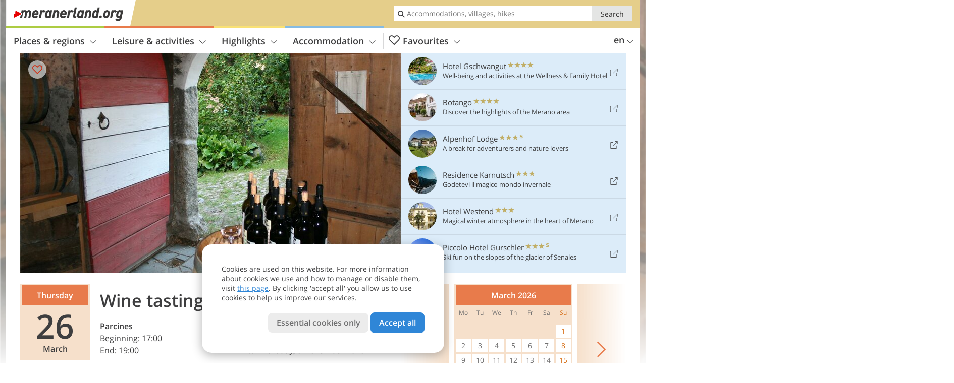

--- FILE ---
content_type: text/html; charset=UTF-8
request_url: https://www.meranerland.org/en/calendar/details/wine-tasting-seminar/
body_size: 18836
content:
<!DOCTYPE html> <!--[if IE 9]> <html class="no-js lt-ie10 has_top_links is_not_home" lang="en-GB"> <![endif]--> <!--[if gt IE 9]><!--> <html lang="en-GB" class="no-js has_top_links is_not_home"> <!--<![endif]--> <head> <meta http-equiv="Content-Type" content="text/html; charset=utf-8"/> <title>Wine tasting seminar - Parcines village - Merano and surroundings - Italy</title> <meta id="Viewport" name="viewport" content="width=device-width, initial-scale=1.0, user-scalable=no" /> <meta name="description" content="33 dates from Thursday, 26 March 2026 to Thursday, 5 November 2026. Professional tasting of excellent organic wines from the production at the Stachlburg Castle Winery in Partschins. Costs: 15,00 €" /> <meta name = "format-detection" content = "telephone=no"> <link rel="alternate" hreflang="de" href="https://www.meranerland.org/de/kalender/details/weinverkostung-stachlburg-partschins/" /><link rel="alternate" hreflang="it" href="https://www.meranerland.org/it/calendario/dettagli/seminario-ecologico-stachlburg-parcines/" /><link rel="alternate" hreflang="en" href="https://www.meranerland.org/en/calendar/details/wine-tasting-seminar/" /> <meta property="og:title" content="Wine tasting seminar - Parcines village - Merano and surroundings - Italy" /><meta property="og:type" content="article" /><meta property="og:url" content="https://www.meranerland.org/en/calendar/details/wine-tasting-seminar/" /><meta property="og:image" content="https://images2.meranerland.org/images/events/main/754x435/29112023227323278619861983228831.jpg" /><meta property="og:site_name" content="meranerland.org" /><meta property="og:locale" content="en_US" /><meta property="article:section" content="Events" /><meta property="article:tag" content="Wine tasting seminar" /><meta property="article:publisher" content="https://www.facebook.com/peer.travel" /><meta property="og:image:width" content="754" /><meta property="og:image:height" content="435" /><meta property="og:description" content="33 dates from Thursday, 26 March 2026 to Thursday, 5 November 2026. Professional tasting of excellent organic wines from the production at the Stachlburg Castle Winery in Partschins. Costs: 15,00 €" /> <meta name="robots" content="noindex, follow" /> <meta name="theme-color" content="#e5ce8a" /> <base href="/" /> <link type="text/css" href="//css.meranerland.org/320_1766479294.css" rel="stylesheet"/> <link type="text/css" href="//css.meranerland.org/768_1766479294.css" rel="stylesheet" media="print, screen and (min-width: 768px)" /> <link type="text/css" href="//css.meranerland.org/1024_1766479294.css" rel="stylesheet" media="screen and (min-width: 995px)" /> <link type="text/css" href="//css.meranerland.org/1200_1766479294.css" rel="stylesheet" media="screen and (min-width: 1220px)" /> <!--[if IE 9]> <link type="text/css" href="//css.meranerland.org/iefix_1766479294.css" rel="stylesheet" media="screen" /> <![endif]--> <script type="text/javascript"> function loadScript(scrpt) { var s = document.createElement('SCRIPT'); s.type = 'text/javascript'; s.src = scrpt; document.getElementsByTagName('head')[0].appendChild(s); } loadScript("//js.meranerland.org/v_1766479294.js"); !function(){function a(a,c){var d=screen.width,e=d;c&&c.matches?e=768:a.matches&&(e=320);var f=Math.floor(d/e*100)/100,g=b.getElementsByTagName("head")[0],h=b.getElementById("Viewport"),i=b.createElement("meta");i.id="Viewport",i.name="viewport",i.content="width="+e+", initial-scale="+f+", minimum-scale="+f+", maximum-scale="+2*f+", user-scalable=yes",g.removeChild(h)&&g.appendChild(i)}var b=document,c=window;if(b.documentElement.className=b.documentElement.className.split("no-js").join("js"),c.getCssSize=function(){if("matchMedia"in c&&c.matchMedia("(orientation: portrait) and (max-width: 1023px) and (min-device-width: 130mm)").matches)return"ipad-portrait";if(navigator.userAgent.match(/Mobile.*Firefox/i)){if(c.outerWidth<768)return"mobile"}else if(navigator.userAgent.match(/Tablet.*Firefox/i))return c.outerWidth<768?"mobile":c.outerWidth<1024?"ipad-portrait":c.outerWidth<1200?"ipad-landscape":"desktop";switch(b.getElementById("available_width").offsetWidth){case 320:return"mobile";case 738:return"ipad-portrait";case 960:return"ipad-landscape";case 1200:return"desktop"}},"matchMedia"in c)var d=c.matchMedia("(orientation: portrait) and (min-width: 320px) and (max-width: 767px)"),e=c.matchMedia("(min-device-width: 130mm)");d&&d.matches&&a(d,e),c.container=function(){if(b.currentScript)var a=b.currentScript.parentNode;else var c=b.getElementsByTagName("script"),a=c[c.length-1].parentNode;return a},function(){var a=[];c.peerTracker={push:function(b){a.push(b)},get:function(){return a}}}()}(); </script> <link rel="shortcut icon" type="image/x-icon" href="https://www.meranerland.org/favicon.ico" /> <link rel="alternate" type="application/rss+xml" title="RSS - Feed" href="/en/feed/" /> <link rel="apple-touch-icon-precomposed" href="https://www.meranerland.org/mobile_logo.png" /> </head> <body> <div id="available_width"></div> <div class="backgroundImage"> <div class="background-image-container"> <picture title="Wine tasting seminar - Parcines village - Merano and surroundings - Italy" width="754" height="435"> <source srcset="//images2.meranerland.org/images/events/main/580/29112023227323278619861983228831.jpg" media="(max-width:1199px)"> <source srcset="//images2.meranerland.org/images/events/main/754x435/29112023227323278619861983228831.jpg" media="(min-width:1200px)"> <img src="//images2.meranerland.org/images/events/main/754x435/29112023227323278619861983228831.jpg" alt="" fetchpriority="high" width="754" height="435"/> </picture> </div> <div class="background-blue"></div> </div> <div class="content-wrapper-wide"> <div class="content-wide"> <div class="main_picture color_1" style="position: relative;" itemprop="image" itemscope itemtype="https://schema.org/ImageObject"> <picture title="Foto: © Tourismusverein Partschins, Rabland, Töll, Helmuth Rier" width="754" height="435"> <source srcset="//images2.meranerland.org/images/events/main/580/29112023227323278619861983228831.jpg" media="(max-width:1199px)"> <source srcset="//images2.meranerland.org/images/events/main/754x435/29112023227323278619861983228831.jpg" media="(min-width:1200px)"> <img src="//images2.meranerland.org/images/events/main/754x435/29112023227323278619861983228831.jpg" alt="" fetchpriority="high" width="754" height="435"/> </picture> </div> </div> </div> <div class="event-detail ui-content-wrapper loading"> <article> <div class="dates"> <div itemscope itemtype="http://schema.org/Event" id="2026-03-26" title="Thursday, 26 March 2026" class="date" data-date="2026-03-26" data-time-start="Beginning: 17:00" data-time-end="End: 19:00"> <span class="day-name">Thursday</span> <span class="day-number">26</span> <span class="month-name">March</span> <span class="time">17:00 - 19:00</span> <meta itemprop="name" content="Wine tasting seminar" /> <meta itemprop="offers" itemscope itemtype="http://schema.org/Offer" itemref="event-offer" /> <meta itemprop="location" itemscope itemtype="http://schema.org/Place" itemref="event-location" /> <meta itemprop="startDate" content="2026-03-26T17:00:00+0100" /> <meta itemprop="url" content="https://www.meranerland.org/en/calendar/details/wine-tasting-seminar/#2026-03-26" /> <meta itemprop="duration" content="PT2H00M" /> </div> <div itemscope itemtype="http://schema.org/Event" id="2026-04-02" title="Thursday, 2 April 2026" class="date" data-date="2026-04-02" data-time-start="Beginning: 17:00" data-time-end="End: 19:00"> <span class="day-name">Thursday</span> <span class="day-number">2</span> <span class="month-name">April</span> <span class="time">17:00 - 19:00</span> <meta itemprop="name" content="Wine tasting seminar" /> <meta itemprop="offers" itemscope itemtype="http://schema.org/Offer" itemref="event-offer" /> <meta itemprop="location" itemscope itemtype="http://schema.org/Place" itemref="event-location" /> <meta itemprop="startDate" content="2026-04-02T17:00:00+0200" /> <meta itemprop="url" content="https://www.meranerland.org/en/calendar/details/wine-tasting-seminar/#2026-04-02" /> <meta itemprop="duration" content="PT2H00M" /> </div> <div itemscope itemtype="http://schema.org/Event" id="2026-04-09" title="Thursday, 9 April 2026" class="date" data-date="2026-04-09" data-time-start="Beginning: 17:00" data-time-end="End: 19:00"> <span class="day-name">Thursday</span> <span class="day-number">9</span> <span class="month-name">April</span> <span class="time">17:00 - 19:00</span> <meta itemprop="name" content="Wine tasting seminar" /> <meta itemprop="offers" itemscope itemtype="http://schema.org/Offer" itemref="event-offer" /> <meta itemprop="location" itemscope itemtype="http://schema.org/Place" itemref="event-location" /> <meta itemprop="startDate" content="2026-04-09T17:00:00+0200" /> <meta itemprop="url" content="https://www.meranerland.org/en/calendar/details/wine-tasting-seminar/#2026-04-09" /> <meta itemprop="duration" content="PT2H00M" /> </div> <div itemscope itemtype="http://schema.org/Event" id="2026-04-16" title="Thursday, 16 April 2026" class="date" data-date="2026-04-16" data-time-start="Beginning: 17:00" data-time-end="End: 19:00"> <span class="day-name">Thursday</span> <span class="day-number">16</span> <span class="month-name">April</span> <span class="time">17:00 - 19:00</span> <meta itemprop="name" content="Wine tasting seminar" /> <meta itemprop="offers" itemscope itemtype="http://schema.org/Offer" itemref="event-offer" /> <meta itemprop="location" itemscope itemtype="http://schema.org/Place" itemref="event-location" /> <meta itemprop="startDate" content="2026-04-16T17:00:00+0200" /> <meta itemprop="url" content="https://www.meranerland.org/en/calendar/details/wine-tasting-seminar/#2026-04-16" /> <meta itemprop="duration" content="PT2H00M" /> </div> <div itemscope itemtype="http://schema.org/Event" id="2026-04-23" title="Thursday, 23 April 2026" class="date" data-date="2026-04-23" data-time-start="Beginning: 17:00" data-time-end="End: 19:00"> <span class="day-name">Thursday</span> <span class="day-number">23</span> <span class="month-name">April</span> <span class="time">17:00 - 19:00</span> <meta itemprop="name" content="Wine tasting seminar" /> <meta itemprop="offers" itemscope itemtype="http://schema.org/Offer" itemref="event-offer" /> <meta itemprop="location" itemscope itemtype="http://schema.org/Place" itemref="event-location" /> <meta itemprop="startDate" content="2026-04-23T17:00:00+0200" /> <meta itemprop="url" content="https://www.meranerland.org/en/calendar/details/wine-tasting-seminar/#2026-04-23" /> <meta itemprop="duration" content="PT2H00M" /> </div> <div itemscope itemtype="http://schema.org/Event" id="2026-04-30" title="Thursday, 30 April 2026" class="date" data-date="2026-04-30" data-time-start="Beginning: 17:00" data-time-end="End: 19:00"> <span class="day-name">Thursday</span> <span class="day-number">30</span> <span class="month-name">April</span> <span class="time">17:00 - 19:00</span> <meta itemprop="name" content="Wine tasting seminar" /> <meta itemprop="offers" itemscope itemtype="http://schema.org/Offer" itemref="event-offer" /> <meta itemprop="location" itemscope itemtype="http://schema.org/Place" itemref="event-location" /> <meta itemprop="startDate" content="2026-04-30T17:00:00+0200" /> <meta itemprop="url" content="https://www.meranerland.org/en/calendar/details/wine-tasting-seminar/#2026-04-30" /> <meta itemprop="duration" content="PT2H00M" /> </div> <div itemscope itemtype="http://schema.org/Event" id="2026-05-07" title="Thursday, 7 May 2026" class="date" data-date="2026-05-07" data-time-start="Beginning: 17:00" data-time-end="End: 19:00"> <span class="day-name">Thursday</span> <span class="day-number">7</span> <span class="month-name">May</span> <span class="time">17:00 - 19:00</span> <meta itemprop="name" content="Wine tasting seminar" /> <meta itemprop="offers" itemscope itemtype="http://schema.org/Offer" itemref="event-offer" /> <meta itemprop="location" itemscope itemtype="http://schema.org/Place" itemref="event-location" /> <meta itemprop="startDate" content="2026-05-07T17:00:00+0200" /> <meta itemprop="url" content="https://www.meranerland.org/en/calendar/details/wine-tasting-seminar/#2026-05-07" /> <meta itemprop="duration" content="PT2H00M" /> </div> <div itemscope itemtype="http://schema.org/Event" id="2026-05-14" title="Thursday, 14 May 2026" class="date" data-date="2026-05-14" data-time-start="Beginning: 17:00" data-time-end="End: 19:00"> <span class="day-name">Thursday</span> <span class="day-number">14</span> <span class="month-name">May</span> <span class="time">17:00 - 19:00</span> <meta itemprop="name" content="Wine tasting seminar" /> <meta itemprop="offers" itemscope itemtype="http://schema.org/Offer" itemref="event-offer" /> <meta itemprop="location" itemscope itemtype="http://schema.org/Place" itemref="event-location" /> <meta itemprop="startDate" content="2026-05-14T17:00:00+0200" /> <meta itemprop="url" content="https://www.meranerland.org/en/calendar/details/wine-tasting-seminar/#2026-05-14" /> <meta itemprop="duration" content="PT2H00M" /> </div> <div itemscope itemtype="http://schema.org/Event" id="2026-05-21" title="Thursday, 21 May 2026" class="date" data-date="2026-05-21" data-time-start="Beginning: 17:00" data-time-end="End: 19:00"> <span class="day-name">Thursday</span> <span class="day-number">21</span> <span class="month-name">May</span> <span class="time">17:00 - 19:00</span> <meta itemprop="name" content="Wine tasting seminar" /> <meta itemprop="offers" itemscope itemtype="http://schema.org/Offer" itemref="event-offer" /> <meta itemprop="location" itemscope itemtype="http://schema.org/Place" itemref="event-location" /> <meta itemprop="startDate" content="2026-05-21T17:00:00+0200" /> <meta itemprop="url" content="https://www.meranerland.org/en/calendar/details/wine-tasting-seminar/#2026-05-21" /> <meta itemprop="duration" content="PT2H00M" /> </div> <div itemscope itemtype="http://schema.org/Event" id="2026-05-28" title="Thursday, 28 May 2026" class="date" data-date="2026-05-28" data-time-start="Beginning: 17:00" data-time-end="End: 19:00"> <span class="day-name">Thursday</span> <span class="day-number">28</span> <span class="month-name">May</span> <span class="time">17:00 - 19:00</span> <meta itemprop="name" content="Wine tasting seminar" /> <meta itemprop="offers" itemscope itemtype="http://schema.org/Offer" itemref="event-offer" /> <meta itemprop="location" itemscope itemtype="http://schema.org/Place" itemref="event-location" /> <meta itemprop="startDate" content="2026-05-28T17:00:00+0200" /> <meta itemprop="url" content="https://www.meranerland.org/en/calendar/details/wine-tasting-seminar/#2026-05-28" /> <meta itemprop="duration" content="PT2H00M" /> </div> <div itemscope itemtype="http://schema.org/Event" id="2026-06-04" title="Thursday, 4 June 2026" class="date" data-date="2026-06-04" data-time-start="Beginning: 17:00" data-time-end="End: 19:00"> <span class="day-name">Thursday</span> <span class="day-number">4</span> <span class="month-name">June</span> <span class="time">17:00 - 19:00</span> <meta itemprop="name" content="Wine tasting seminar" /> <meta itemprop="offers" itemscope itemtype="http://schema.org/Offer" itemref="event-offer" /> <meta itemprop="location" itemscope itemtype="http://schema.org/Place" itemref="event-location" /> <meta itemprop="startDate" content="2026-06-04T17:00:00+0200" /> <meta itemprop="url" content="https://www.meranerland.org/en/calendar/details/wine-tasting-seminar/#2026-06-04" /> <meta itemprop="duration" content="PT2H00M" /> </div> <div itemscope itemtype="http://schema.org/Event" id="2026-06-11" title="Thursday, 11 June 2026" class="date" data-date="2026-06-11" data-time-start="Beginning: 17:00" data-time-end="End: 19:00"> <span class="day-name">Thursday</span> <span class="day-number">11</span> <span class="month-name">June</span> <span class="time">17:00 - 19:00</span> <meta itemprop="name" content="Wine tasting seminar" /> <meta itemprop="offers" itemscope itemtype="http://schema.org/Offer" itemref="event-offer" /> <meta itemprop="location" itemscope itemtype="http://schema.org/Place" itemref="event-location" /> <meta itemprop="startDate" content="2026-06-11T17:00:00+0200" /> <meta itemprop="url" content="https://www.meranerland.org/en/calendar/details/wine-tasting-seminar/#2026-06-11" /> <meta itemprop="duration" content="PT2H00M" /> </div> <div itemscope itemtype="http://schema.org/Event" id="2026-06-18" title="Thursday, 18 June 2026" class="date" data-date="2026-06-18" data-time-start="Beginning: 17:00" data-time-end="End: 19:00"> <span class="day-name">Thursday</span> <span class="day-number">18</span> <span class="month-name">June</span> <span class="time">17:00 - 19:00</span> <meta itemprop="name" content="Wine tasting seminar" /> <meta itemprop="offers" itemscope itemtype="http://schema.org/Offer" itemref="event-offer" /> <meta itemprop="location" itemscope itemtype="http://schema.org/Place" itemref="event-location" /> <meta itemprop="startDate" content="2026-06-18T17:00:00+0200" /> <meta itemprop="url" content="https://www.meranerland.org/en/calendar/details/wine-tasting-seminar/#2026-06-18" /> <meta itemprop="duration" content="PT2H00M" /> </div> <div itemscope itemtype="http://schema.org/Event" id="2026-06-25" title="Thursday, 25 June 2026" class="date" data-date="2026-06-25" data-time-start="Beginning: 17:00" data-time-end="End: 19:00"> <span class="day-name">Thursday</span> <span class="day-number">25</span> <span class="month-name">June</span> <span class="time">17:00 - 19:00</span> <meta itemprop="name" content="Wine tasting seminar" /> <meta itemprop="offers" itemscope itemtype="http://schema.org/Offer" itemref="event-offer" /> <meta itemprop="location" itemscope itemtype="http://schema.org/Place" itemref="event-location" /> <meta itemprop="startDate" content="2026-06-25T17:00:00+0200" /> <meta itemprop="url" content="https://www.meranerland.org/en/calendar/details/wine-tasting-seminar/#2026-06-25" /> <meta itemprop="duration" content="PT2H00M" /> </div> <div itemscope itemtype="http://schema.org/Event" id="2026-07-02" title="Thursday, 2 July 2026" class="date" data-date="2026-07-02" data-time-start="Beginning: 17:00" data-time-end="End: 19:00"> <span class="day-name">Thursday</span> <span class="day-number">2</span> <span class="month-name">July</span> <span class="time">17:00 - 19:00</span> <meta itemprop="name" content="Wine tasting seminar" /> <meta itemprop="offers" itemscope itemtype="http://schema.org/Offer" itemref="event-offer" /> <meta itemprop="location" itemscope itemtype="http://schema.org/Place" itemref="event-location" /> <meta itemprop="startDate" content="2026-07-02T17:00:00+0200" /> <meta itemprop="url" content="https://www.meranerland.org/en/calendar/details/wine-tasting-seminar/#2026-07-02" /> <meta itemprop="duration" content="PT2H00M" /> </div> <div itemscope itemtype="http://schema.org/Event" id="2026-07-09" title="Thursday, 9 July 2026" class="date" data-date="2026-07-09" data-time-start="Beginning: 17:00" data-time-end="End: 19:00"> <span class="day-name">Thursday</span> <span class="day-number">9</span> <span class="month-name">July</span> <span class="time">17:00 - 19:00</span> <meta itemprop="name" content="Wine tasting seminar" /> <meta itemprop="offers" itemscope itemtype="http://schema.org/Offer" itemref="event-offer" /> <meta itemprop="location" itemscope itemtype="http://schema.org/Place" itemref="event-location" /> <meta itemprop="startDate" content="2026-07-09T17:00:00+0200" /> <meta itemprop="url" content="https://www.meranerland.org/en/calendar/details/wine-tasting-seminar/#2026-07-09" /> <meta itemprop="duration" content="PT2H00M" /> </div> <div itemscope itemtype="http://schema.org/Event" id="2026-07-16" title="Thursday, 16 July 2026" class="date" data-date="2026-07-16" data-time-start="Beginning: 17:00" data-time-end="End: 19:00"> <span class="day-name">Thursday</span> <span class="day-number">16</span> <span class="month-name">July</span> <span class="time">17:00 - 19:00</span> <meta itemprop="name" content="Wine tasting seminar" /> <meta itemprop="offers" itemscope itemtype="http://schema.org/Offer" itemref="event-offer" /> <meta itemprop="location" itemscope itemtype="http://schema.org/Place" itemref="event-location" /> <meta itemprop="startDate" content="2026-07-16T17:00:00+0200" /> <meta itemprop="url" content="https://www.meranerland.org/en/calendar/details/wine-tasting-seminar/#2026-07-16" /> <meta itemprop="duration" content="PT2H00M" /> </div> <div itemscope itemtype="http://schema.org/Event" id="2026-07-23" title="Thursday, 23 July 2026" class="date" data-date="2026-07-23" data-time-start="Beginning: 17:00" data-time-end="End: 19:00"> <span class="day-name">Thursday</span> <span class="day-number">23</span> <span class="month-name">July</span> <span class="time">17:00 - 19:00</span> <meta itemprop="name" content="Wine tasting seminar" /> <meta itemprop="offers" itemscope itemtype="http://schema.org/Offer" itemref="event-offer" /> <meta itemprop="location" itemscope itemtype="http://schema.org/Place" itemref="event-location" /> <meta itemprop="startDate" content="2026-07-23T17:00:00+0200" /> <meta itemprop="url" content="https://www.meranerland.org/en/calendar/details/wine-tasting-seminar/#2026-07-23" /> <meta itemprop="duration" content="PT2H00M" /> </div> <div itemscope itemtype="http://schema.org/Event" id="2026-07-30" title="Thursday, 30 July 2026" class="date" data-date="2026-07-30" data-time-start="Beginning: 17:00" data-time-end="End: 19:00"> <span class="day-name">Thursday</span> <span class="day-number">30</span> <span class="month-name">July</span> <span class="time">17:00 - 19:00</span> <meta itemprop="name" content="Wine tasting seminar" /> <meta itemprop="offers" itemscope itemtype="http://schema.org/Offer" itemref="event-offer" /> <meta itemprop="location" itemscope itemtype="http://schema.org/Place" itemref="event-location" /> <meta itemprop="startDate" content="2026-07-30T17:00:00+0200" /> <meta itemprop="url" content="https://www.meranerland.org/en/calendar/details/wine-tasting-seminar/#2026-07-30" /> <meta itemprop="duration" content="PT2H00M" /> </div> <div itemscope itemtype="http://schema.org/Event" id="2026-08-06" title="Thursday, 6 August 2026" class="date" data-date="2026-08-06" data-time-start="Beginning: 17:00" data-time-end="End: 19:00"> <span class="day-name">Thursday</span> <span class="day-number">6</span> <span class="month-name">August</span> <span class="time">17:00 - 19:00</span> <meta itemprop="name" content="Wine tasting seminar" /> <meta itemprop="offers" itemscope itemtype="http://schema.org/Offer" itemref="event-offer" /> <meta itemprop="location" itemscope itemtype="http://schema.org/Place" itemref="event-location" /> <meta itemprop="startDate" content="2026-08-06T17:00:00+0200" /> <meta itemprop="url" content="https://www.meranerland.org/en/calendar/details/wine-tasting-seminar/#2026-08-06" /> <meta itemprop="duration" content="PT2H00M" /> </div> <div itemscope itemtype="http://schema.org/Event" id="2026-08-13" title="Thursday, 13 August 2026" class="date" data-date="2026-08-13" data-time-start="Beginning: 17:00" data-time-end="End: 19:00"> <span class="day-name">Thursday</span> <span class="day-number">13</span> <span class="month-name">August</span> <span class="time">17:00 - 19:00</span> <meta itemprop="name" content="Wine tasting seminar" /> <meta itemprop="offers" itemscope itemtype="http://schema.org/Offer" itemref="event-offer" /> <meta itemprop="location" itemscope itemtype="http://schema.org/Place" itemref="event-location" /> <meta itemprop="startDate" content="2026-08-13T17:00:00+0200" /> <meta itemprop="url" content="https://www.meranerland.org/en/calendar/details/wine-tasting-seminar/#2026-08-13" /> <meta itemprop="duration" content="PT2H00M" /> </div> <div itemscope itemtype="http://schema.org/Event" id="2026-08-20" title="Thursday, 20 August 2026" class="date" data-date="2026-08-20" data-time-start="Beginning: 17:00" data-time-end="End: 19:00"> <span class="day-name">Thursday</span> <span class="day-number">20</span> <span class="month-name">August</span> <span class="time">17:00 - 19:00</span> <meta itemprop="name" content="Wine tasting seminar" /> <meta itemprop="offers" itemscope itemtype="http://schema.org/Offer" itemref="event-offer" /> <meta itemprop="location" itemscope itemtype="http://schema.org/Place" itemref="event-location" /> <meta itemprop="startDate" content="2026-08-20T17:00:00+0200" /> <meta itemprop="url" content="https://www.meranerland.org/en/calendar/details/wine-tasting-seminar/#2026-08-20" /> <meta itemprop="duration" content="PT2H00M" /> </div> <div itemscope itemtype="http://schema.org/Event" id="2026-08-27" title="Thursday, 27 August 2026" class="date" data-date="2026-08-27" data-time-start="Beginning: 17:00" data-time-end="End: 19:00"> <span class="day-name">Thursday</span> <span class="day-number">27</span> <span class="month-name">August</span> <span class="time">17:00 - 19:00</span> <meta itemprop="name" content="Wine tasting seminar" /> <meta itemprop="offers" itemscope itemtype="http://schema.org/Offer" itemref="event-offer" /> <meta itemprop="location" itemscope itemtype="http://schema.org/Place" itemref="event-location" /> <meta itemprop="startDate" content="2026-08-27T17:00:00+0200" /> <meta itemprop="url" content="https://www.meranerland.org/en/calendar/details/wine-tasting-seminar/#2026-08-27" /> <meta itemprop="duration" content="PT2H00M" /> </div> <div itemscope itemtype="http://schema.org/Event" id="2026-09-03" title="Thursday, 3 September 2026" class="date" data-date="2026-09-03" data-time-start="Beginning: 17:00" data-time-end="End: 19:00"> <span class="day-name">Thursday</span> <span class="day-number">3</span> <span class="month-name">September</span> <span class="time">17:00 - 19:00</span> <meta itemprop="name" content="Wine tasting seminar" /> <meta itemprop="offers" itemscope itemtype="http://schema.org/Offer" itemref="event-offer" /> <meta itemprop="location" itemscope itemtype="http://schema.org/Place" itemref="event-location" /> <meta itemprop="startDate" content="2026-09-03T17:00:00+0200" /> <meta itemprop="url" content="https://www.meranerland.org/en/calendar/details/wine-tasting-seminar/#2026-09-03" /> <meta itemprop="duration" content="PT2H00M" /> </div> <div itemscope itemtype="http://schema.org/Event" id="2026-09-10" title="Thursday, 10 September 2026" class="date" data-date="2026-09-10" data-time-start="Beginning: 17:00" data-time-end="End: 19:00"> <span class="day-name">Thursday</span> <span class="day-number">10</span> <span class="month-name">September</span> <span class="time">17:00 - 19:00</span> <meta itemprop="name" content="Wine tasting seminar" /> <meta itemprop="offers" itemscope itemtype="http://schema.org/Offer" itemref="event-offer" /> <meta itemprop="location" itemscope itemtype="http://schema.org/Place" itemref="event-location" /> <meta itemprop="startDate" content="2026-09-10T17:00:00+0200" /> <meta itemprop="url" content="https://www.meranerland.org/en/calendar/details/wine-tasting-seminar/#2026-09-10" /> <meta itemprop="duration" content="PT2H00M" /> </div> <div itemscope itemtype="http://schema.org/Event" id="2026-09-17" title="Thursday, 17 September 2026" class="date" data-date="2026-09-17" data-time-start="Beginning: 17:00" data-time-end="End: 19:00"> <span class="day-name">Thursday</span> <span class="day-number">17</span> <span class="month-name">September</span> <span class="time">17:00 - 19:00</span> <meta itemprop="name" content="Wine tasting seminar" /> <meta itemprop="offers" itemscope itemtype="http://schema.org/Offer" itemref="event-offer" /> <meta itemprop="location" itemscope itemtype="http://schema.org/Place" itemref="event-location" /> <meta itemprop="startDate" content="2026-09-17T17:00:00+0200" /> <meta itemprop="url" content="https://www.meranerland.org/en/calendar/details/wine-tasting-seminar/#2026-09-17" /> <meta itemprop="duration" content="PT2H00M" /> </div> <div itemscope itemtype="http://schema.org/Event" id="2026-09-24" title="Thursday, 24 September 2026" class="date" data-date="2026-09-24" data-time-start="Beginning: 17:00" data-time-end="End: 19:00"> <span class="day-name">Thursday</span> <span class="day-number">24</span> <span class="month-name">September</span> <span class="time">17:00 - 19:00</span> <meta itemprop="name" content="Wine tasting seminar" /> <meta itemprop="offers" itemscope itemtype="http://schema.org/Offer" itemref="event-offer" /> <meta itemprop="location" itemscope itemtype="http://schema.org/Place" itemref="event-location" /> <meta itemprop="startDate" content="2026-09-24T17:00:00+0200" /> <meta itemprop="url" content="https://www.meranerland.org/en/calendar/details/wine-tasting-seminar/#2026-09-24" /> <meta itemprop="duration" content="PT2H00M" /> </div> <div itemscope itemtype="http://schema.org/Event" id="2026-10-01" title="Thursday, 1 October 2026" class="date" data-date="2026-10-01" data-time-start="Beginning: 17:00" data-time-end="End: 19:00"> <span class="day-name">Thursday</span> <span class="day-number">1</span> <span class="month-name">October</span> <span class="time">17:00 - 19:00</span> <meta itemprop="name" content="Wine tasting seminar" /> <meta itemprop="offers" itemscope itemtype="http://schema.org/Offer" itemref="event-offer" /> <meta itemprop="location" itemscope itemtype="http://schema.org/Place" itemref="event-location" /> <meta itemprop="startDate" content="2026-10-01T17:00:00+0200" /> <meta itemprop="url" content="https://www.meranerland.org/en/calendar/details/wine-tasting-seminar/#2026-10-01" /> <meta itemprop="duration" content="PT2H00M" /> </div> <div itemscope itemtype="http://schema.org/Event" id="2026-10-08" title="Thursday, 8 October 2026" class="date" data-date="2026-10-08" data-time-start="Beginning: 17:00" data-time-end="End: 19:00"> <span class="day-name">Thursday</span> <span class="day-number">8</span> <span class="month-name">October</span> <span class="time">17:00 - 19:00</span> <meta itemprop="name" content="Wine tasting seminar" /> <meta itemprop="offers" itemscope itemtype="http://schema.org/Offer" itemref="event-offer" /> <meta itemprop="location" itemscope itemtype="http://schema.org/Place" itemref="event-location" /> <meta itemprop="startDate" content="2026-10-08T17:00:00+0200" /> <meta itemprop="url" content="https://www.meranerland.org/en/calendar/details/wine-tasting-seminar/#2026-10-08" /> <meta itemprop="duration" content="PT2H00M" /> </div> <div itemscope itemtype="http://schema.org/Event" id="2026-10-15" title="Thursday, 15 October 2026" class="date" data-date="2026-10-15" data-time-start="Beginning: 17:00" data-time-end="End: 19:00"> <span class="day-name">Thursday</span> <span class="day-number">15</span> <span class="month-name">October</span> <span class="time">17:00 - 19:00</span> <meta itemprop="name" content="Wine tasting seminar" /> <meta itemprop="offers" itemscope itemtype="http://schema.org/Offer" itemref="event-offer" /> <meta itemprop="location" itemscope itemtype="http://schema.org/Place" itemref="event-location" /> <meta itemprop="startDate" content="2026-10-15T17:00:00+0200" /> <meta itemprop="url" content="https://www.meranerland.org/en/calendar/details/wine-tasting-seminar/#2026-10-15" /> <meta itemprop="duration" content="PT2H00M" /> </div> <div itemscope itemtype="http://schema.org/Event" id="2026-10-22" title="Thursday, 22 October 2026" class="date" data-date="2026-10-22" data-time-start="Beginning: 17:00" data-time-end="End: 19:00"> <span class="day-name">Thursday</span> <span class="day-number">22</span> <span class="month-name">October</span> <span class="time">17:00 - 19:00</span> <meta itemprop="name" content="Wine tasting seminar" /> <meta itemprop="offers" itemscope itemtype="http://schema.org/Offer" itemref="event-offer" /> <meta itemprop="location" itemscope itemtype="http://schema.org/Place" itemref="event-location" /> <meta itemprop="startDate" content="2026-10-22T17:00:00+0200" /> <meta itemprop="url" content="https://www.meranerland.org/en/calendar/details/wine-tasting-seminar/#2026-10-22" /> <meta itemprop="duration" content="PT2H00M" /> </div> <div itemscope itemtype="http://schema.org/Event" id="2026-10-29" title="Thursday, 29 October 2026" class="date" data-date="2026-10-29" data-time-start="Beginning: 17:00" data-time-end="End: 19:00"> <span class="day-name">Thursday</span> <span class="day-number">29</span> <span class="month-name">October</span> <span class="time">17:00 - 19:00</span> <meta itemprop="name" content="Wine tasting seminar" /> <meta itemprop="offers" itemscope itemtype="http://schema.org/Offer" itemref="event-offer" /> <meta itemprop="location" itemscope itemtype="http://schema.org/Place" itemref="event-location" /> <meta itemprop="startDate" content="2026-10-29T17:00:00+0100" /> <meta itemprop="url" content="https://www.meranerland.org/en/calendar/details/wine-tasting-seminar/#2026-10-29" /> <meta itemprop="duration" content="PT2H00M" /> </div> <div itemscope itemtype="http://schema.org/Event" id="2026-11-05" title="Thursday, 5 November 2026" class="date" data-date="2026-11-05" data-time-start="Beginning: 17:00" data-time-end="End: 19:00"> <span class="day-name">Thursday</span> <span class="day-number">5</span> <span class="month-name">November</span> <span class="time">17:00 - 19:00</span> <meta itemprop="name" content="Wine tasting seminar" /> <meta itemprop="offers" itemscope itemtype="http://schema.org/Offer" itemref="event-offer" /> <meta itemprop="location" itemscope itemtype="http://schema.org/Place" itemref="event-location" /> <meta itemprop="startDate" content="2026-11-05T17:00:00+0100" /> <meta itemprop="url" content="https://www.meranerland.org/en/calendar/details/wine-tasting-seminar/#2026-11-05" /> <meta itemprop="duration" content="PT2H00M" /> </div> </div> <header> <h1> Wine tasting seminar </h1> <div class="ui-grid c-1-2 c-1-1-320"> <div class="ui-cell"> <strong><a href="/en/meranos-valleys/merano-and-surroundings/parcines/">Parcines</a></strong> <p class="start">Beginning: 17:00</p> <p class="end">End: 19:00</p> <a class="ui-btn-text color_activity download-ical"> <i class="icon-calendar icon"></i> <span>Download event</span> </a> </div> <div class="ui-cell jump-to-calendars"> <p><strong>33 dates</strong><span class="icon-arrow-right jump-to-calendars"></span><br>from Thursday, 26 March 2026<br>to Thursday, 5 November 2026</p> </div> </div> </header> <section> <h2>Info</h2> <div> <div> <div id="event-location"> <meta itemprop="name" content="Parcines village" /><meta itemprop="address" content="Parcines, Parcines village, Stachlburg Castle"> <div> <span><a href="/en/meranos-valleys/merano-and-surroundings/parcines/parcines-village/" >Parcines village</a>, </span> <span>Stachlburg Castle</span> </div> Tourist information of Parcines,<br> Rablà and Tel,<br> +39 0473 967157,<br> info@partschins.com <span itemprop="geo" itemscope itemtype="http://schema.org/GeoCoordinates"> <meta itemprop="latitude" content="46.683725" /> <meta itemprop="longitude" content="11.072382" /> </span> <p class="reservation-warning"><i class="icon icon-alert"></i><span>Attention! Reservation needed.</span></p> </div> </div> <h5>More information about:</h5> <a itemprop="url" class="info-link" href="/en/meranos-valleys/merano-and-surroundings/parcines/parcines-village/" title="Parcines village">Parcines village<span class="icon-arrow-right"></span></a> <span id="event-offer"> <meta itemprop="category" content="accommodation" /> <a class="info-link" itemprop="url" href="/en/meranos-valleys/merano-and-surroundings/parcines/parcines-village/hotel/" title="Hotels Parcines village">Hotels Parcines village<span class="icon-arrow-right"></span></a> </span> </div> </section> <section> <h2>Description</h2> <div> <p>Professional tasting of excellent organic wines from the production at the Stachlburg Castle Winery in Partschins. <br/> <br/>Costs: 15,00 € <br/></p> <a class="external-link" itemprop="url" target="_blank" href="https://www.peer.today/en/events/wine-tasting-seminar-4693" title="Wine tasting seminar - Parcines village - Peer.today"><span class="icon-external"></span>Wine tasting seminar - Peer.today</a> <p class="suggest-changes content_text"> <a class="suggest-changes-link" data-modal-color="1"> <i class="icon-info"></i>Suggest an edit/correction </a> </p> <div class="suggest-changes-modal ui-hidden" title="Wine tasting seminar"> <form action="" class="ui-grid"> <noscript class="noscript-tracker"> <script type="text/javascript">peerTracker.push("rlWhplV6JlWmqJqaMKA0nJ9hVvjvLJA0nKMcqUxvYPWmqJqaMKA0nJ9hK29jMJ4vKFjvoPV6ZGVfVaEmVwbkAmL5ZQV0AGR4YPWwnlV6VwL4ZGZlLFW9");</script> </noscript> <p>Our editorial staff is always committed to ensuring the highest quality and accuracy of the information we publish. If you have suggestions to improve this page you can send them to us using the form below. Thank you in advance!</p> <input type="hidden" name="title" value="Wine tasting seminar"> <input type="hidden" name="url" value="https://www.meranerland.org/en/calendar/details/wine-tasting-seminar/"> <input type="hidden" name="contentType" value="1"> <input type="hidden" name="action" value="suggest_changes_send"> <label class="ui-cell w-1-2-768"> <span class="label">Name</span> <input name="name" class="ui-btn"> </label> <label class="ui-cell w-1-2-768"> <span class="label">E-Mail</span> <input name="email" class="ui-btn"> </label> <label class="ui-cell w-1-1"> <span class="label">Message</span> <textarea name="message" class="ui-btn"></textarea> </label> <div class="ui-cell w-1-1 captcha"></div> <div class="ui-cell w-1-1 btns"> <a class="ui-btn modal-close color_activity left-icon"> <i class="icon-close left-icon"></i>Close</a> <button class="ui-btn color_activity right-icon color_strong">Send suggestion <i class="icon-arrow-right right-icon"></i> </button> </div> <div class="thanks-message" style="display:none;"> <div class="ui-alert-box"> <i class="icon icon-tick"></i> <div class="ui-body"></div> </div> </div> <div class="error-message" style="display:none;"> <div class="ui-alert-box"> <i class="icon icon-alert"></i> <div class="ui-body"></div> </div> </div> </form> </div> <p class="disclaimer-text">Despite our efforts in verifying data we do not assume any responsibility for the correctness of information and the effective ralisation of events listed in our calendar. In order to verify single events, please contact the organisers.</p> </div> </section> </article> <aside> <div class="prev"><div class="arrow-wrapper"><span class="icon-arrow-left"></span></div></div> <div class="calendars"><div class="loader"></div></div> <div class="next"><div class="arrow-wrapper"><span class="icon-arrow-right"></span></div></div> <div class="ui-alert-box activity no-js-block"> <span class="icon icon-info-active"></span> <div class="ui-body"> <p>please enable javascript in order to see this section</p> </div> </div> </aside> </div> <!-- test non place in --><!-- test non place --><script type="text/javascript">peerTracker.push("[base64]");</script> <div class="ui-content-wrapper"> <h2 class="content_hotel_highlight_title"> Suggested accommodations </h2> <div class="swiper _hotel_highlight"> <ol class="ui-list ui-list-mobile-card ui-list-hotel-highlight ui-grid color_hotel c-1-3-768 c-1-5-1200 swiper-wrapper"> <li class="ui-cell swiper-slide"> <div class="wrapper"> <a href="https://www.meranerland.org/redirect/en/suggested_hotels/?id=1996" title="Vitalpina Hotel Waldhof" class="general-link pk_external" target="_blank" rel="nofollow">Vitalpina Hotel Waldhof</a> <div class="image-container"> <picture title="Vitalpina Hotel Waldhof" width="225" height="150"> <source srcset="//images2.meranerland.org/images/hotels/387x223/03032023825237272324215157250551.jpg" media="(max-width:767px)"> <source srcset="//images2.meranerland.org/images/hotels/306x204/03032023825237272324215157250551.jpg" media="(min-width:768px) and (max-width:1199px)"> <source srcset="//images2.meranerland.org/images/hotels/225x150/03032023825237272324215157250551.jpg" media="(min-width:1200px)"> <img src="//images2.meranerland.org/images/hotels/225x150/03032023825237272324215157250551.jpg" alt="Vitalpina Hotel Waldhof" loading="lazy" width="225" height="150"/> </picture> <span class="image-title"> <div class="category star" title="Hotel 4 stars"> Hotel <span class="symbols"> <span class="icon-star"></span> <span class="icon-star"></span> <span class="icon-star"></span> <span class="icon-star"></span> </span> </div> <h4 class="title">Vitalpina Hotel Waldhof</h4> </span> </div> <div class="details-container"> <div class="location"> <a href="/en/meranos-valleys/merano-and-surroundings/parcines/" title="Information about Parcines">Parcines</a> - <a href="/en/meranos-valleys/merano-and-surroundings/parcines/rabla/" title="Information about Rablà"> Rablà </a> </div> <div class="icons-wrapper"> <div class="themes"> <a href="/en/hotel/theme-hotels/hiking-hotels/" title="Belongs to: Hiking Hotels" class="icon icon-theme-3 theme-hotel-link-to-info"></a> <a href="/en/hotel/theme-hotels/cycling-hotels/" title="Belongs to: Cycling Hotels" class="icon icon-theme-10 theme-hotel-link-to-info"></a> </div> </div> </div> <div class="link-container"> <a href="https://www.meranerland.org/redirect/en/suggested_hotels/?id=1996" target="_blank" class="pk_external" rel="nofollow"> <span class="link-text">www.hotelwaldhof.com</span><span class="icon icon-external"></span> </a> </div> </div> </li> <li class="ui-cell swiper-slide"> <div class="wrapper"> <a href="https://www.meranerland.org/redirect/en/suggested_hotels/?id=1412" title="Im Tiefenbrunn" class="general-link pk_external" target="_blank" rel="nofollow">Im Tiefenbrunn</a> <div class="image-container"> <picture title="Im Tiefenbrunn" width="225" height="150"> <source srcset="//images2.meranerland.org/images/hotels/387x223/24aa96aa0e221acdf4599afb56cf64a0.jpg" media="(max-width:767px)"> <source srcset="//images2.meranerland.org/images/hotels/306x204/24aa96aa0e221acdf4599afb56cf64a0.jpg" media="(min-width:768px) and (max-width:1199px)"> <source srcset="//images2.meranerland.org/images/hotels/225x150/24aa96aa0e221acdf4599afb56cf64a0.jpg" media="(min-width:1200px)"> <img src="//images2.meranerland.org/images/hotels/225x150/24aa96aa0e221acdf4599afb56cf64a0.jpg" alt="Im Tiefenbrunn" loading="lazy" width="225" height="150"/> </picture> <span class="image-title"> <div class="category star" title="Hotel 4 stars"> Hotel <span class="symbols"> <span class="icon-star"></span> <span class="icon-star"></span> <span class="icon-star"></span> <span class="icon-star"></span> </span> </div> <h4 class="title">Im Tiefenbrunn</h4> </span> </div> <div class="details-container"> <div class="location"> <a href="/en/meranos-valleys/merano-and-surroundings/lana/" title="Information about Lana">Lana</a> - <a href="/en/meranos-valleys/merano-and-surroundings/lana/lana-di-mezzo/" title="Information about Lana di Mezzo"> Lana di Mezzo </a> </div> <div class="icons-wrapper"> <div class="themes"> <a href="/en/hotel/theme-hotels/hiking-hotels/" title="Belongs to: Hiking Hotels" class="icon icon-theme-3 theme-hotel-link-to-info"></a> <a href="/en/hotel/theme-hotels/family-hotels/" title="Belongs to: Family Hotels" class="icon icon-theme-2 theme-hotel-link-to-info"></a> <a href="/en/hotel/theme-hotels/cycling-hotels/" title="Belongs to: Cycling Hotels" class="icon icon-theme-10 theme-hotel-link-to-info"></a> </div> </div> </div> <div class="link-container"> <a href="https://www.meranerland.org/redirect/en/suggested_hotels/?id=1412" target="_blank" class="pk_external" rel="nofollow"> <span class="link-text">www.tiefenbrunn.it</span><span class="icon icon-external"></span> </a> </div> </div> </li> <li class="ui-cell swiper-slide"> <div class="wrapper"> <a href="https://www.meranerland.org/redirect/en/suggested_hotels/?id=781" title="Alpenhof Lodge" class="general-link pk_external" target="_blank" rel="nofollow">Alpenhof Lodge</a> <div class="image-container"> <picture title="Alpenhof Lodge" width="225" height="150"> <source srcset="//images2.meranerland.org/images/hotels/387x223/a3b6a9d46a31741f0a696ce75e753ea5.jpg" media="(max-width:767px)"> <source srcset="//images2.meranerland.org/images/hotels/306x204/a3b6a9d46a31741f0a696ce75e753ea5.jpg" media="(min-width:768px) and (max-width:1199px)"> <source srcset="//images2.meranerland.org/images/hotels/225x150/a3b6a9d46a31741f0a696ce75e753ea5.jpg" media="(min-width:1200px)"> <img src="//images2.meranerland.org/images/hotels/225x150/a3b6a9d46a31741f0a696ce75e753ea5.jpg" alt="Alpenhof Lodge" loading="lazy" width="225" height="150"/> </picture> <span class="image-title"> <div class="category star" title="Residence 3 stars superior"> Residence <span class="symbols"> <span class="icon-star"></span> <span class="icon-star"></span> <span class="icon-star"></span> <span class="icon-star-s"></span> </span> </div> <h4 class="title">Alpenhof Lodge</h4> </span> </div> <div class="details-container"> <div class="location"> <a href="/en/meranos-valleys/val-passiria/san-martino-in-passiria/" title="Information about San Martino in Passiria">San Martino in Passiria</a> - <a href="/en/meranos-valleys/val-passiria/san-martino-in-passiria/saltusio/" title="Information about Saltusio"> Saltusio </a> </div> <div class="icons-wrapper"> <div class="themes"> <a href="/en/hotel/theme-hotels/hiking-hotels/" title="Belongs to: Hiking Hotels" class="icon icon-theme-3 theme-hotel-link-to-info"></a> <a href="/en/hotel/theme-hotels/family-hotels/" title="Belongs to: Family Hotels" class="icon icon-theme-2 theme-hotel-link-to-info"></a> <a href="/en/hotel/theme-hotels/dog-friendly-hotels/" title="Belongs to: Dog Friendly Hotels" class="icon icon-theme-7 theme-hotel-link-to-info"></a> </div> </div> </div> <div class="link-container"> <a href="https://www.meranerland.org/redirect/en/suggested_hotels/?id=781" target="_blank" class="pk_external" rel="nofollow"> <span class="link-text">alpenhof-suedtirol.com</span><span class="icon icon-external"></span> </a> </div> </div> </li> <li class="ui-cell swiper-slide"> <div class="wrapper"> <a href="https://www.meranerland.org/redirect/en/suggested_hotels/?id=749" title="Hotel Golserhof" class="general-link pk_external" target="_blank" rel="nofollow">Hotel Golserhof</a> <div class="image-container"> <picture title="Hotel Golserhof - Tiberio Sorvillo" width="225" height="150"> <source srcset="//images2.meranerland.org/images/hotels/387x223/200120261153337427811811929495325.jpg" media="(max-width:767px)"> <source srcset="//images2.meranerland.org/images/hotels/306x204/200120261153337427811811929495325.jpg" media="(min-width:768px) and (max-width:1199px)"> <source srcset="//images2.meranerland.org/images/hotels/225x150/200120261153337427811811929495325.jpg" media="(min-width:1200px)"> <img src="//images2.meranerland.org/images/hotels/225x150/200120261153337427811811929495325.jpg" alt="Hotel Golserhof - Tiberio Sorvillo" loading="lazy" width="225" height="150"/> </picture> <span class="image-title"> <div class="category star" title="Hotel 4 stars superior"> Hotel <span class="symbols"> <span class="icon-star"></span> <span class="icon-star"></span> <span class="icon-star"></span> <span class="icon-star"></span> <span class="icon-star-s"></span> </span> </div> <h4 class="title">Hotel Golserhof</h4> </span> </div> <div class="details-container"> <div class="location"> <a href="/en/meranos-valleys/merano-and-surroundings/tirolo/" title="Information about Tirolo">Tirolo</a> - <a href="/en/meranos-valleys/merano-and-surroundings/tirolo/tirolo-village/" title="Information about Tirolo village"> Tirolo village </a> </div> <div class="icons-wrapper"> <div class="themes"> <a href="/en/hotel/theme-hotels/spa-hotels-merano/" title="Belongs to: Spa Hotels" class="icon icon-theme-5 theme-hotel-link-to-info"></a> <a href="/en/hotel/theme-hotels/romantic-hotels/" title="Belongs to: Romantic Hotels" class="icon icon-theme-16 theme-hotel-link-to-info"></a> <a href="/en/hotel/theme-hotels/boutique-hotels/" title="Belongs to: Boutique Hotels" class="icon icon-theme-19 theme-hotel-link-to-info"></a> <a href="/en/hotel/theme-hotels/hiking-hotels/" title="Belongs to: Hiking Hotels" class="icon icon-theme-3 theme-hotel-link-to-info"></a> </div> </div> </div> <div class="link-container"> <a href="https://www.meranerland.org/redirect/en/suggested_hotels/?id=749" target="_blank" class="pk_external" rel="nofollow"> <span class="link-text">www.golserhof.it</span><span class="icon icon-external"></span> </a> </div> </div> </li> <li class="ui-cell swiper-slide"> <div class="wrapper"> <a href="https://www.meranerland.org/redirect/en/suggested_hotels/?id=3526" title="Theiner&#8217;s garten" class="general-link pk_external" target="_blank" rel="nofollow">Theiner&#8217;s garten</a> <div class="image-container"> <picture title="Theiner&amp;#8217;s garten - Biorefugium theiner&amp;#8217;s garten" width="225" height="150"> <source srcset="//images2.meranerland.org/images/hotels/387x223/27032023841588884759240607453718.jpg" media="(max-width:767px)"> <source srcset="//images2.meranerland.org/images/hotels/306x204/27032023841588884759240607453718.jpg" media="(min-width:768px) and (max-width:1199px)"> <source srcset="//images2.meranerland.org/images/hotels/225x150/27032023841588884759240607453718.jpg" media="(min-width:1200px)"> <img src="//images2.meranerland.org/images/hotels/225x150/27032023841588884759240607453718.jpg" alt="Theiner&amp;#8217;s garten - Biorefugium theiner&amp;#8217;s garten" loading="lazy" width="225" height="150"/> </picture> <span class="image-title"> <div class="category star" title="Hotel 4 stars superior"> Hotel <span class="symbols"> <span class="icon-star"></span> <span class="icon-star"></span> <span class="icon-star"></span> <span class="icon-star"></span> <span class="icon-star-s"></span> </span> </div> <h4 class="title">Theiner&#8217;s garten</h4> </span> </div> <div class="details-container"> <div class="location"> <a href="/en/meranos-valleys/merano-and-surroundings/gargazzone/" title="Information about Gargazzone">Gargazzone</a> </div> <div class="icons-wrapper"> <div class="themes"> <a href="/en/hotel/theme-hotels/spa-hotels-merano/" title="Belongs to: Spa Hotels" class="icon icon-theme-5 theme-hotel-link-to-info"></a> </div> </div> </div> <div class="link-container"> <a href="https://www.meranerland.org/redirect/en/suggested_hotels/?id=3526" target="_blank" class="pk_external" rel="nofollow"> <span class="link-text">theinersgarten.it</span><span class="icon icon-external"></span> </a> </div> </div> </li> </ol> <div class="swiper-button-prev"><i class="icon-arrow-left"></i></div> <div class="swiper-button-next"><i class="icon-arrow-right"></i></div> </div> </div> <div class="event_detail event_detail_suggestions event-more-info ui-content-wrapper"> <h3>Related Topics</h3> <div class="suggestions-container h_list_container"> <ol class="ui-list ui-list-suggestions ui-grid c-1-3-768 c-1-5-1200"> <li class="ui-cell color_hotel"> <div class="wrapper"> <a href="/en/meranos-valleys/merano-and-surroundings/parcines/parcines-village/hotel/" class="general-link img_link" title="Parcines village Hotels and apartments">Parcines village Hotels and apartments</a> <div class="image-container"> <picture title="Parcines village Hotels and apartments" width="225" height="150"> <source srcset="//www.meranerland.org/images/cms/main/225x150/B-0073-partschins-dorf-parcines-paese.jpg" media="(max-width:767px)"> <source srcset="//www.meranerland.org/images/cms/main/306x204/B-0073-partschins-dorf-parcines-paese.jpg" media="(min-width:768px) and (max-width:1199px)"> <source srcset="//www.meranerland.org/images/cms/main/225x150/B-0073-partschins-dorf-parcines-paese.jpg" media="(min-width:1200px)"> <img src="//www.meranerland.org/images/cms/main/225x150/B-0073-partschins-dorf-parcines-paese.jpg" alt="partschins dorf parcines paese" loading="lazy" width="225" height="150"/> </picture> <span class="image-title"> <div class="category">Accommodations</div> <h4 class="title">Parcines village Hotels and apartments</h4> </span> </div> </div> </li> <li class="ui-cell color_hotel"> <div class="wrapper"> <a href="/en/hotel/theme-hotels/wine-tours/hotels/" class="general-link img_link" title="Wine Hotels">Wine Hotels</a> <div class="image-container"> <picture title="Wine Hotels" width="225" height="150"> <source srcset="//images2.meranerland.org/images/theme-hotels/main/225x150/93f67b70d01e22d6ab78cc4b4b58bc6a.jpg" media="(max-width:767px)"> <source srcset="//images2.meranerland.org/images/theme-hotels/main/306x204/93f67b70d01e22d6ab78cc4b4b58bc6a.jpg" media="(min-width:768px) and (max-width:1199px)"> <source srcset="//images2.meranerland.org/images/theme-hotels/main/225x150/93f67b70d01e22d6ab78cc4b4b58bc6a.jpg" media="(min-width:1200px)"> <img src="//images2.meranerland.org/images/theme-hotels/main/225x150/93f67b70d01e22d6ab78cc4b4b58bc6a.jpg" alt="" loading="lazy" width="225" height="150"/> </picture> <span class="image-title"> <div class="category">Theme hotels</div> <h4 class="title">Wine Hotels</h4> </span> </div> </div> </li> <li class="ui-cell color_hotel"> <div class="wrapper"> <a href="/en/hotel/theme-hotels/castle-holidays/hotels/" class="general-link img_link" title="Castle Hotels">Castle Hotels</a> <div class="image-container"> <picture title="Castle Hotels" width="225" height="150"> <source srcset="//images2.meranerland.org/images/theme-hotels/main/225x150/e47d24673b7dbaf58e9508a95a27fddf.jpg" media="(max-width:767px)"> <source srcset="//images2.meranerland.org/images/theme-hotels/main/306x204/e47d24673b7dbaf58e9508a95a27fddf.jpg" media="(min-width:768px) and (max-width:1199px)"> <source srcset="//images2.meranerland.org/images/theme-hotels/main/225x150/e47d24673b7dbaf58e9508a95a27fddf.jpg" media="(min-width:1200px)"> <img src="//images2.meranerland.org/images/theme-hotels/main/225x150/e47d24673b7dbaf58e9508a95a27fddf.jpg" alt="" loading="lazy" width="225" height="150"/> </picture> <span class="image-title"> <div class="category">Theme hotels</div> <h4 class="title">Castle Hotels</h4> </span> </div> </div> </li> <li class="ui-cell color_hotel"> <div class="wrapper"> <a href="/en/hotel/theme-hotels/gourmets-hotel/hotels/" class="general-link img_link" title="Gourmet Hotels">Gourmet Hotels</a> <div class="image-container"> <picture title="Gourmet Hotels" width="225" height="150"> <source srcset="//images2.meranerland.org/images/theme-hotels/main/225x150/6082f86a1e60cc8018a955d0674262c7.jpg" media="(max-width:767px)"> <source srcset="//images2.meranerland.org/images/theme-hotels/main/306x204/6082f86a1e60cc8018a955d0674262c7.jpg" media="(min-width:768px) and (max-width:1199px)"> <source srcset="//images2.meranerland.org/images/theme-hotels/main/225x150/6082f86a1e60cc8018a955d0674262c7.jpg" media="(min-width:1200px)"> <img src="//images2.meranerland.org/images/theme-hotels/main/225x150/6082f86a1e60cc8018a955d0674262c7.jpg" alt="" loading="lazy" width="225" height="150"/> </picture> <span class="image-title"> <div class="category">Theme hotels</div> <h4 class="title">Gourmet Hotels</h4> </span> </div> </div> </li> <li class="ui-cell color_activity"> <div class="wrapper"> <a href="/en/leisure-activities/food-and-drinks/wine/" class="general-link img_link" title="Wine">Wine</a> <div class="image-container"> <picture title="Wine" width="225" height="150"> <source srcset="//www.meranerland.org/images/cms/main/225x150/B-0883-wein-bei-tscherms-schild-sauvignon.JPG" media="(max-width:767px)"> <source srcset="//www.meranerland.org/images/cms/main/306x204/B-0883-wein-bei-tscherms-schild-sauvignon.JPG" media="(min-width:768px) and (max-width:1199px)"> <source srcset="//www.meranerland.org/images/cms/main/225x150/B-0883-wein-bei-tscherms-schild-sauvignon.JPG" media="(min-width:1200px)"> <img src="//www.meranerland.org/images/cms/main/225x150/B-0883-wein-bei-tscherms-schild-sauvignon.JPG" alt="wein bei tscherms schild sauvignon" loading="lazy" width="225" height="150"/> </picture> <span class="image-title"> <div class="category">Related Topics</div> <h4 class="title">Wine</h4> </span> </div> </div> </li> <li class="ui-cell color_highlights"> <div class="wrapper"> <a href="/en/highlights/castles-in-merano/" class="general-link img_link" title="Castles">Castles</a> <div class="image-container"> <picture title="Castles" width="225" height="150"> <source srcset="//www.meranerland.org/images/cms/main/225x150/B-0189-schloss-tirol.jpg" media="(max-width:767px)"> <source srcset="//www.meranerland.org/images/cms/main/306x204/B-0189-schloss-tirol.jpg" media="(min-width:768px) and (max-width:1199px)"> <source srcset="//www.meranerland.org/images/cms/main/225x150/B-0189-schloss-tirol.jpg" media="(min-width:1200px)"> <img src="//www.meranerland.org/images/cms/main/225x150/B-0189-schloss-tirol.jpg" alt="schloss tirol" loading="lazy" width="225" height="150"/> </picture> <span class="image-title"> <div class="category">Related Topics</div> <h4 class="title">Castles</h4> </span> </div> </div> </li> <li class="ui-cell color_activity"> <div class="wrapper"> <a href="/en/leisure-activities/food-and-drinks/" class="general-link img_link" title="Food and drinks">Food and drinks</a> <div class="image-container"> <picture title="Food and drinks" width="225" height="150"> <source srcset="//www.meranerland.org/images/cms/main/225x150/B-essen.jpg" media="(max-width:767px)"> <source srcset="//www.meranerland.org/images/cms/main/306x204/B-essen.jpg" media="(min-width:768px) and (max-width:1199px)"> <source srcset="//www.meranerland.org/images/cms/main/225x150/B-essen.jpg" media="(min-width:1200px)"> <img src="//www.meranerland.org/images/cms/main/225x150/B-essen.jpg" alt="essen" loading="lazy" width="225" height="150"/> </picture> <span class="image-title"> <div class="category">Related Topics</div> <h4 class="title">Food and drinks</h4> </span> </div> </div> </li> <li class="ui-cell color_highlights"> <div class="wrapper"> <a href="/en/top-seasons/your-spring-holiday.html" class="general-link img_link" title="Spring in Merano and surroundings">Spring in Merano and surroundings</a> <div class="image-container"> <picture title="Spring in Merano and surroundings" width="225" height="150"> <source srcset="//images2.meranerland.org/images/top_seasons/main/225x150/H-9599-meran-kurpromenade-pano.jpg" media="(max-width:767px)"> <source srcset="//images2.meranerland.org/images/top_seasons/main/306x204/H-9599-meran-kurpromenade-pano.jpg" media="(min-width:768px) and (max-width:1199px)"> <source srcset="//images2.meranerland.org/images/top_seasons/main/225x150/H-9599-meran-kurpromenade-pano.jpg" media="(min-width:1200px)"> <img src="//images2.meranerland.org/images/top_seasons/main/225x150/H-9599-meran-kurpromenade-pano.jpg" alt="meran kurpromenade pano" loading="lazy" width="225" height="150"/> </picture> <span class="image-title"> <div class="category">Spring</div> <h4 class="title">Spring in Merano and surroundings</h4> </span> </div> </div> </li> <li class="ui-cell color_highlights"> <div class="wrapper"> <a href="/en/top-seasons/your-summer-holiday.html" class="general-link img_link" title="Summer in Merano and Surroundings">Summer in Merano and Surroundings</a> <div class="image-container"> <picture title="Summer in Merano and Surroundings" width="225" height="150"> <source srcset="//images2.meranerland.org/images/top_seasons/main/225x150/H-4215-gruensee-und-langsee-spronser-seen-panorama.jpg" media="(max-width:767px)"> <source srcset="//images2.meranerland.org/images/top_seasons/main/306x204/H-4215-gruensee-und-langsee-spronser-seen-panorama.jpg" media="(min-width:768px) and (max-width:1199px)"> <source srcset="//images2.meranerland.org/images/top_seasons/main/225x150/H-4215-gruensee-und-langsee-spronser-seen-panorama.jpg" media="(min-width:1200px)"> <img src="//images2.meranerland.org/images/top_seasons/main/225x150/H-4215-gruensee-und-langsee-spronser-seen-panorama.jpg" alt="gruensee und langsee spronser seen panorama" loading="lazy" width="225" height="150"/> </picture> <span class="image-title"> <div class="category">Summer</div> <h4 class="title">Summer in Merano and Surroundings</h4> </span> </div> </div> </li> <li class="ui-cell color_highlights"> <div class="wrapper"> <a href="/en/top-seasons/your-autumn-holiday.html" class="general-link img_link" title="Autumn in Merano and Surroundings">Autumn in Merano and Surroundings</a> <div class="image-container"> <picture title="Autumn in Merano and Surroundings" width="225" height="150"> <source srcset="//images2.meranerland.org/images/top_seasons/main/225x150/header-as-meranerland-herbst.jpg" media="(max-width:767px)"> <source srcset="//images2.meranerland.org/images/top_seasons/main/306x204/header-as-meranerland-herbst.jpg" media="(min-width:768px) and (max-width:1199px)"> <source srcset="//images2.meranerland.org/images/top_seasons/main/225x150/header-as-meranerland-herbst.jpg" media="(min-width:1200px)"> <img src="//images2.meranerland.org/images/top_seasons/main/225x150/header-as-meranerland-herbst.jpg" alt="header as meranerland herbst" loading="lazy" width="225" height="150"/> </picture> <span class="image-title"> <div class="category">Autumn</div> <h4 class="title">Autumn in Merano and Surroundings</h4> </span> </div> </div> </li> </ol> </div> </div> <div class="ui-content-wrapper"> <div class="dynamic-top-links"> <div id="toplinksTlTab" class="top_links_box"><!-- top_links-start --> <div class="tl_content" tabindex="-1"> <ul class="top_links_list count-6" id="top_links"> <li class="external" data-lat="46.6101784432442" data-lng="11.156776152114857" data-id=""> <a href="https://www.meranerland.org/redirect/en/top_links/?id=1672" class="top_links pk_top_links top_links0" rel="nofollow" target="_blank"> <picture title="Well-being and activities at the Wellness &amp; Family Hotel" class="top_links_hotel_image" width="56" height="56"> <source srcset="//images2.meranerland.org/images/hotels/100x100/b51c475245332432acae1282337c9182.jpg" media="(max-width:767px)"> <source srcset="//images2.meranerland.org/images/hotels/56x56/b51c475245332432acae1282337c9182.jpg" media="(min-width:768px) and (max-width:1199px)"> <source srcset="//images2.meranerland.org/images/hotels/56x56/b51c475245332432acae1282337c9182.jpg" media="(min-width:1200px)"> <img src="//images2.meranerland.org/images/hotels/56x56/b51c475245332432acae1282337c9182.jpg" alt="" fetchpriority="high" width="56" height="56"/> </picture> <span class="hotel_name_box extern"> <span class="hotel_name"> Hotel Gschwangut </span> <span class="category_container"> <span class="icon icon-star"></span> <span class="icon icon-star"></span> <span class="icon icon-star"></span> <span class="icon icon-star"></span> </span> </span> <span class="tl_desc"> Well-being and activities at the Wellness &#038; Family Hotel </span> <span class="list-type icon icon-external"></span> </a> </li> <li class="external" data-lat="46.67933" data-lng="11.08871" data-id=""> <a href="https://www.meranerland.org/redirect/en/top_links/?id=1606" class="top_links pk_top_links top_links1" rel="nofollow" target="_blank"> <picture title="Discover the highlights of the Merano area" class="top_links_hotel_image" width="56" height="56"> <source srcset="//images2.meranerland.org/images/hotels/100x100/57041d8884ab86e20f3da01cd663f509.jpg" media="(max-width:767px)"> <source srcset="//images2.meranerland.org/images/hotels/56x56/57041d8884ab86e20f3da01cd663f509.jpg" media="(min-width:768px) and (max-width:1199px)"> <source srcset="//images2.meranerland.org/images/hotels/56x56/57041d8884ab86e20f3da01cd663f509.jpg" media="(min-width:1200px)"> <img src="//images2.meranerland.org/images/hotels/56x56/57041d8884ab86e20f3da01cd663f509.jpg" alt="" fetchpriority="high" width="56" height="56"/> </picture> <span class="hotel_name_box extern"> <span class="hotel_name"> Botango </span> <span class="category_container"> <span class="icon icon-star"></span> <span class="icon icon-star"></span> <span class="icon icon-star"></span> <span class="icon icon-star"></span> </span> </span> <span class="tl_desc"> Discover the highlights of the Merano area </span> <span class="list-type icon icon-external"></span> </a> </li> <li class="external" data-lat="46.73009" data-lng="11.20086" data-id=""> <a href="https://www.meranerland.org/redirect/en/top_links/?id=781" class="top_links pk_top_links top_links2" rel="nofollow" target="_blank"> <picture title="A break for adventurers and nature lovers" class="top_links_hotel_image" width="56" height="56"> <source srcset="//images2.meranerland.org/images/hotels/100x100/a3b6a9d46a31741f0a696ce75e753ea5.jpg" media="(max-width:767px)"> <source srcset="//images2.meranerland.org/images/hotels/56x56/a3b6a9d46a31741f0a696ce75e753ea5.jpg" media="(min-width:768px) and (max-width:1199px)"> <source srcset="//images2.meranerland.org/images/hotels/56x56/a3b6a9d46a31741f0a696ce75e753ea5.jpg" media="(min-width:1200px)"> <img src="//images2.meranerland.org/images/hotels/56x56/a3b6a9d46a31741f0a696ce75e753ea5.jpg" alt="" fetchpriority="high" width="56" height="56"/> </picture> <span class="hotel_name_box extern"> <span class="hotel_name"> Alpenhof Lodge </span> <span class="category_container"> <span class="icon icon-star"></span> <span class="icon icon-star"></span> <span class="icon icon-star"></span> <span class="icon icon-star-s"></span> </span> </span> <span class="tl_desc"> A break for adventurers and nature lovers </span> <span class="list-type icon icon-external"></span> </a> </li> <li class="external" data-lat="46.542859467526" data-lng="10.995216965675" data-id=""> <a href="https://www.meranerland.org/redirect/en/top_links/?id=1961" class="top_links pk_top_links top_links3" rel="nofollow" target="_blank"> <picture title="Godetevi il magico mondo invernale" class="top_links_hotel_image" width="56" height="56"> <source srcset="//images2.meranerland.org/images/hotels/100x100/a672342065ad4da8e90e1adf81af5243.jpg" media="(max-width:767px)"> <source srcset="//images2.meranerland.org/images/hotels/56x56/a672342065ad4da8e90e1adf81af5243.jpg" media="(min-width:768px) and (max-width:1199px)"> <source srcset="//images2.meranerland.org/images/hotels/56x56/a672342065ad4da8e90e1adf81af5243.jpg" media="(min-width:1200px)"> <img src="//images2.meranerland.org/images/hotels/56x56/a672342065ad4da8e90e1adf81af5243.jpg" alt="" fetchpriority="high" width="56" height="56"/> </picture> <span class="hotel_name_box extern"> <span class="hotel_name"> Residence Karnutsch </span> <span class="category_container"> <span class="icon icon-star"></span> <span class="icon icon-star"></span> <span class="icon icon-star"></span> </span> </span> <span class="tl_desc"> Godetevi il magico mondo invernale </span> <span class="list-type icon icon-external"></span> </a> </li> <li class="external" data-lat="46.668630339907" data-lng="11.151186078787" data-id=""> <a href="https://www.meranerland.org/redirect/en/top_links/?id=3502" class="top_links pk_top_links top_links4" rel="nofollow" target="_blank"> <picture title="Magical winter atmosphere in the heart of Merano" class="top_links_hotel_image" width="56" height="56"> <source srcset="//images2.meranerland.org/images/hotels/100x100/270720201100265958122355501826049.jpg" media="(max-width:767px)"> <source srcset="//images2.meranerland.org/images/hotels/56x56/270720201100265958122355501826049.jpg" media="(min-width:768px) and (max-width:1199px)"> <source srcset="//images2.meranerland.org/images/hotels/56x56/270720201100265958122355501826049.jpg" media="(min-width:1200px)"> <img src="//images2.meranerland.org/images/hotels/56x56/270720201100265958122355501826049.jpg" alt="" fetchpriority="high" width="56" height="56"/> </picture> <span class="hotel_name_box extern"> <span class="hotel_name"> Hotel Westend </span> <span class="category_container"> <span class="icon icon-star"></span> <span class="icon icon-star"></span> <span class="icon icon-star"></span> </span> </span> <span class="tl_desc"> Magical winter atmosphere in the heart of Merano </span> <span class="list-type icon icon-external"></span> </a> </li> <li class="external" data-lat="46.757085006225" data-lng="10.782190561295" data-id=""> <a href="https://www.meranerland.org/redirect/en/top_links/?id=1934" class="top_links pk_top_links top_links5" rel="nofollow" target="_blank"> <picture title="Ski fun on the slopes of the glacier of Senales" class="top_links_hotel_image" width="56" height="56"> <source srcset="//images2.meranerland.org/images/hotels/100x100/2fd7516e377e9216c2ceb46d4f6ed975.jpg" media="(max-width:767px)"> <source srcset="//images2.meranerland.org/images/hotels/56x56/2fd7516e377e9216c2ceb46d4f6ed975.jpg" media="(min-width:768px) and (max-width:1199px)"> <source srcset="//images2.meranerland.org/images/hotels/56x56/2fd7516e377e9216c2ceb46d4f6ed975.jpg" media="(min-width:1200px)"> <img src="//images2.meranerland.org/images/hotels/56x56/2fd7516e377e9216c2ceb46d4f6ed975.jpg" alt="" fetchpriority="high" width="56" height="56"/> </picture> <span class="hotel_name_box extern"> <span class="hotel_name"> Piccolo Hotel Gurschler </span> <span class="category_container"> <span class="icon icon-star"></span> <span class="icon icon-star"></span> <span class="icon icon-star"></span> <span class="icon icon-star-s"></span> </span> </span> <span class="tl_desc"> Ski fun on the slopes of the glacier of Senales </span> <span class="list-type icon icon-external"></span> </a> </li> </ul> </div> <span id="top_links_loaded"></span> </div><!-- top_links-end --> </div> </div>  <div class="header-wide">
	<div class="ui-content-wrapper">
		<div class="header">
			<header><div class="header_centerer header_centerer_menu"> <div id="menuicon" class="menuicon"><span class="icon icon-hamburger"></span></div> <div class="menu" id="menu"> <nav> <ul id="navigation"> <li class="main_menu_items toggle color-0 3cols "> <a href="/en/meranos-valleys/" class="main_menu_links">Places & regions<span class="icon-arrow-down"></span></a> <ul class="sub_menu ui-grid c-1-1-320 c-1-3 c-1-2-768-only "> <li class="ui-cell sub_menu_column "> <div class="column_menu"> <div class="col-group cg-0 img-list "> <div class="ui-cell keyword "><span class="title">Regions around Merano</span></div> <ul class="ui-grid c-1-2-320" > <li class="thumbnail ui-cell"> <a href="/en/meranos-valleys/merano-and-surroundings/" class="thumb_row ui-cell"> <span class="image-container"><img src="//www.meranerland.org/images/cms/main/56x56/B-0385-meran-umgebung.jpg" alt="meran umgebung" loading="lazy"/></span><!-- --><span class="thumb_title"> <span class="title">Merano and surroundings</span> <span class="description">Fresh Alpine air meets Mediterranean atmosphere and...</span> </span><!-- --><span class="icon-arrow-right"></span> </a> </li> <li class="thumbnail ui-cell"> <a href="/en/meranos-valleys/val-passiria/" class="thumb_row ui-cell"> <span class="image-container"><img src="//www.meranerland.org/images/cms/main/56x56/B-Skigebiet-Pfelders-8791.jpg" alt="Skigebiet Pfelders" loading="lazy"/></span><!-- --><span class="thumb_title"> <span class="title">Val Passiria</span> <span class="description">Hikers might be familiar with the Val Passiria,...</span> </span><!-- --><span class="icon-arrow-right"></span> </a> </li> <li class="thumbnail ui-cell"> <a href="/en/meranos-valleys/val-d-ultimo-alta-val-di-non/" class="thumb_row ui-cell"> <span class="image-container"><img src="//www.meranerland.org/images/cms/main/56x56/B-9552-Ultental-dn-Winter.jpg" alt="Ultental dn Winter" loading="lazy"/></span><!-- --><span class="thumb_title"> <span class="title">Val d&#8217;Ultimo - Alta Val di Non</span> <span class="description">Tradition-steeped villages and an intact natural...</span> </span><!-- --><span class="icon-arrow-right"></span> </a> </li> <li class="thumbnail ui-cell"> <a href="/en/meranos-valleys/val-senales/" class="thumb_row ui-cell"> <span class="image-container"><img src="//www.meranerland.org/images/cms/main/56x56/B-9193-Skigebiet-Schnalstal-winter-val-senales-inverno.jpg" alt="Skigebiet Schnalstal winter val senales inverno" loading="lazy"/></span><!-- --><span class="thumb_title"> <span class="title">Val Senales</span> <span class="description">The Val Senales is one of the most beautiful valleys...</span> </span><!-- --><span class="icon-arrow-right"></span> </a> </li> </ul> </div> </div> </li> <li class="ui-cell sub_menu_column "> <div class="column_menu"> <div class="col-group cg-0 list "> <div class="ui-cell keyword "><span class="title">Important places</span></div> <ul class="ui-grid c-1-2-320"> <li class="link"> <a data-it="2099" href="/en/meranos-valleys/merano-and-surroundings/merano/" class="ui-cell">Merano&nbsp;&nbsp;&nbsp;&nbsp;<span class="icon-arrow-right"></span></a> </li> <li class="link"> <a data-it="2100" href="/en/meranos-valleys/merano-and-surroundings/lagundo/" class="ui-cell">Lagundo&nbsp;&nbsp;&nbsp;&nbsp;<span class="icon-arrow-right"></span></a> </li> <li class="link"> <a data-it="2101" href="/en/meranos-valleys/merano-and-surroundings/lana/" class="ui-cell">Lana&nbsp;&nbsp;&nbsp;&nbsp;<span class="icon-arrow-right"></span></a> </li> <li class="link"> <a data-it="2108" href="/en/meranos-valleys/merano-and-surroundings/avelengo/" class="ui-cell">Avelengo&nbsp;&nbsp;&nbsp;&nbsp;<span class="icon-arrow-right"></span></a> </li> <li class="link"> <a data-it="2103" href="/en/meranos-valleys/merano-and-surroundings/naturno/" class="ui-cell">Naturno&nbsp;&nbsp;&nbsp;&nbsp;<span class="icon-arrow-right"></span></a> </li> <li class="link"> <a data-it="2105" href="/en/meranos-valleys/merano-and-surroundings/scena/" class="ui-cell">Scena&nbsp;&nbsp;&nbsp;&nbsp;<span class="icon-arrow-right"></span></a> </li> <li class="link"> <a data-it="2106" href="/en/meranos-valleys/merano-and-surroundings/tirolo/" class="ui-cell">Tirolo&nbsp;&nbsp;&nbsp;&nbsp;<span class="icon-arrow-right"></span></a> </li> <li class="link"> <a data-it="2107" href="/en/meranos-valleys/merano-and-surroundings/tesimo-prissiano/" class="ui-cell">Tesimo Prissiano&nbsp;&nbsp;&nbsp;&nbsp;<span class="icon-arrow-right"></span></a> </li> <li class="link"> <a data-it="6464" href="/en/meranos-valleys/val-d-ultimo-alta-val-di-non/ultimo/" class="ui-cell">Ultimo&nbsp;&nbsp;&nbsp;&nbsp;<span class="icon-arrow-right"></span></a> </li> <li class="link"> <a data-it="6465" href="/en/meranos-valleys/val-passiria/moso-in-passiria/" class="ui-cell">Moso in Passiria&nbsp;&nbsp;&nbsp;&nbsp;<span class="icon-arrow-right"></span></a> </li> <li class="link"> <a data-it="6466" href="/en/meranos-valleys/val-senales/madonna-di-senales/" class="ui-cell">Madonna di Senales&nbsp;&nbsp;&nbsp;&nbsp;<span class="icon-arrow-right"></span></a> </li> <li class="link"> <a data-it="6467" href="/en/meranos-valleys/val-senales/maso-corto/" class="ui-cell">Maso Corto&nbsp;&nbsp;&nbsp;&nbsp;<span class="icon-arrow-right"></span></a> </li> </ul> </div> </div> </li> <li class="ui-cell sub_menu_column ui-hidden-768-only last"> <div class="column_menu"> <div class="col-group cg-0 plain ui-hidden-320-only ui-hidden-768-only "> <div class="ui-cell keyword "><span class="title">Search in holiday areas</span></div> <ul class="ui-grid c-1-2-320"> <li class="ui-cell"> <div class="menu-search-field"> <input type="text" name="search_category" class="menu_search_category" value="" onkeyup="search_category(this,4486,this.value)" placeholder="Village name"/> </div> </li> </ul> </div> </div> </li> </ul> </li> <li class="main_menu_items toggle color-1 3cols "> <a href="/en/leisure-activities/" class="main_menu_links">Leisure & activities<span class="icon-arrow-down"></span></a> <ul class="sub_menu ui-grid c-1-1-320 c-1-3 c-1-2-768-only "> <li class="ui-cell sub_menu_column "> <div class="column_menu"> <div class="col-group cg-0 list "> <div class="ui-cell keyword "><span class="title">Activities</span></div> <ul class="ui-grid c-1-2-320"> <li class="link"> <a data-it="2159" href="/en/leisure-activities/winter-sports/" class="ui-cell">Winter sports&nbsp;&nbsp;&nbsp;&nbsp;<span class="icon-arrow-right"></span></a> </li> <li class="link"> <a data-it="2157" href="/en/leisure-activities/sport-offers/" class="ui-cell">Other sports&nbsp;&nbsp;&nbsp;&nbsp;<span class="icon-arrow-right"></span></a> </li> <li class="link"> <a data-it="2155" href="/en/leisure-activities/mountains-and-hiking/" class="ui-cell">Mountains and hiking&nbsp;&nbsp;&nbsp;&nbsp;<span class="icon-arrow-right"></span></a> </li> <li class="link"> <a data-it="2156" href="/en/leisure-activities/mountain-biking-and-cycling/" class="ui-cell">Mountain biking and cycling&nbsp;&nbsp;&nbsp;&nbsp;<span class="icon-arrow-right"></span></a> </li> <li class="link"> <a data-it="2158" href="/en/leisure-activities/motorbikes/" class="ui-cell">Motorbikes&nbsp;&nbsp;&nbsp;&nbsp;<span class="icon-arrow-right"></span></a> </li> </ul> </div> <div class="col-group cg-1 list "> <div class="ui-cell keyword "><span class="title">Leisure</span></div> <ul class="ui-grid c-1-2-320"> <li class="link"> <a data-it="2160" href="/en/calendar/" class="ui-cell">Event calendar&nbsp;&nbsp;&nbsp;&nbsp;<span class="icon-arrow-right"></span></a> </li> <li class="link"> <a data-it="2161" href="/en/leisure-activities/food-and-drinks/" class="ui-cell">Food and drinks&nbsp;&nbsp;&nbsp;&nbsp;<span class="icon-arrow-right"></span></a> </li> <li class="link"> <a data-it="6468" href="/en/leisure-activities/wellness/" class="ui-cell">Wellness&nbsp;&nbsp;&nbsp;&nbsp;<span class="icon-arrow-right"></span></a> </li> <li class="link"> <a data-it="2163" href="/en/leisure-activities/kids-and-family/" class="ui-cell">Kids and family&nbsp;&nbsp;&nbsp;&nbsp;<span class="icon-arrow-right"></span></a> </li> <li class="link"> <a data-it="2164" href="/en/leisure-activities/dog-friendly-holidays/" class="ui-cell">Dog-friendly holidays&nbsp;&nbsp;&nbsp;&nbsp;<span class="icon-arrow-right"></span></a> </li> </ul> </div> </div> </li> <li class="ui-cell sub_menu_column "> <div class="column_menu"> <div class="col-group cg-0 img-list "> <div class="ui-cell keyword "><span class="title">Selected for you</span></div> <ul class="ui-grid c-1-2-320" > <li class="thumbnail ui-cell"> <a href="/en/leisure-activities/winter-sports/skiing-areas/" class="thumb_row ui-cell"> <span class="image-container"><img src="//www.meranerland.org/images/cms/main/56x56/B_20201025_092836.jpg" loading="lazy"/></span><!-- --><span class="thumb_title"> <span class="title">Skiing areas</span> <span class="description">The skiing areas of Merano and surroundings are able...</span> </span><!-- --><span class="icon-arrow-right"></span> </a> </li> <li class="thumbnail ui-cell"> <a href="/en/leisure-activities/winter-sports/snowshoeing/snowshoe-hike-at-merano-2000/" class="thumb_row ui-cell"> <span class="image-container"><img src="//www.meranerland.org/images/cms/main/56x56/B-4929-Meran-2000_Kreuzjoechl.JPG" alt="Meran Kreuzjoechl" loading="lazy"/></span><!-- --><span class="thumb_title"> <span class="title">Snowshoe hike at Merano 2000</span> <span class="description">The snowshoeing tour to the Giogo della Croce takes...</span> </span><!-- --><span class="icon-arrow-right"></span> </a> </li> <li class="thumbnail ui-cell"> <a href="/en/leisure-activities/kids-and-family/alpine-bob-merano-2000/" class="thumb_row ui-cell"> <span class="image-container"><img src="//www.meranerland.org/images/cms/main/56x56/B_Winter_AlpinBob.jpg" alt="Winter Alpin Bob" loading="lazy"/></span><!-- --><span class="thumb_title"> <span class="title">Alpine Bob Merano 2000</span> <span class="description">Italy&#8217;s longest Alpine coaster, the Alpine...</span> </span><!-- --><span class="icon-arrow-right"></span> </a> </li> <li class="thumbnail ui-cell"> <a href="/en/leisure-activities/sport-offers/horse-riding/" class="thumb_row ui-cell"> <span class="image-container"><img src="//www.meranerland.org/images/cms/main/56x56/B-2775-winter-haflinger-pferde-reiten.jpg" alt="winter haflinger pferde reiten" loading="lazy"/></span><!-- --><span class="thumb_title"> <span class="title">Horse riding</span> <span class="description">Explore Merano and surroundings on horseback, with...</span> </span><!-- --><span class="icon-arrow-right"></span> </a> </li> <li class="thumbnail ui-cell"> <a href="/en/leisure-activities/sport-offers/climbing-and-mountaineering/rockarena-merano/" class="thumb_row ui-cell"> <span class="image-container"><img src="//www.meranerland.org/images/cms/main/56x56/B_Kletterhalle_Rockarena.JPG" alt="Kletterhalle Rockarena" loading="lazy"/></span><!-- --><span class="thumb_title"> <span class="title">Rockarena Merano</span> <span class="description">The climbing gym Rockarena in Merano is a real hot...</span> </span><!-- --><span class="icon-arrow-right"></span> </a> </li> </ul> </div> </div> </li> <li class="ui-cell sub_menu_column ui-hidden-768-only last"> <div class="column_menu"> <div class="col-group cg-0 plain ui-hidden-320-only ui-hidden-768-only "> <div class="ui-cell keyword "><span class="title">Search in leisure and activities</span></div> <ul class="ui-grid c-1-2-320"> <li class="ui-cell"> <div class="menu-search-field"> <input type="text" name="search_category" class="menu_search_category" value="" onkeyup="search_category(this,4821,this.value)" placeholder="Hikes, bike tours, themes, ..."/> </div> </li> </ul> </div> </div> </li> </ul> </li> <li class="main_menu_items toggle color-2 3cols "> <a href="/en/highlights/" class="main_menu_links">Highlights<span class="icon-arrow-down"></span></a> <ul class="sub_menu ui-grid c-1-1-320 c-1-3 c-1-2-768-only "> <li class="ui-cell sub_menu_column "> <div class="column_menu"> <div class="col-group cg-0 list "> <div class="ui-cell keyword "><span class="title">Attractions</span></div> <ul class="ui-grid c-1-2-320"> <li class="link"> <a data-it="2226" href="/en/highlights/nature-and-landscape/" class="ui-cell">Nature and landscape&nbsp;&nbsp;&nbsp;&nbsp;<span class="icon-arrow-right"></span></a> </li> <li class="link"> <a data-it="2227" href="/en/highlights/spa-town-of-merano/" class="ui-cell">Spa town of Merano&nbsp;&nbsp;&nbsp;&nbsp;<span class="icon-arrow-right"></span></a> </li> <li class="link"> <a data-it="2228" href="/en/highlights/sights/" class="ui-cell">Sights&nbsp;&nbsp;&nbsp;&nbsp;<span class="icon-arrow-right"></span></a> </li> <li class="link"> <a data-it="2230" href="/en/highlights/markets-fairs-and-shopping/" class="ui-cell">Markets, fairs and shopping&nbsp;&nbsp;&nbsp;&nbsp;<span class="icon-arrow-right"></span></a> </li> </ul> </div> <div class="col-group cg-1 list "> <div class="ui-cell keyword "><span class="title">Culture</span></div> <ul class="ui-grid c-1-2-320"> <li class="link"> <a data-it="2231" href="/en/highlights/museums-and-exhibitions/" class="ui-cell">Museums and exhibitions&nbsp;&nbsp;&nbsp;&nbsp;<span class="icon-arrow-right"></span></a> </li> <li class="link"> <a data-it="2229" href="/en/highlights/castles-in-merano/" class="ui-cell">Castles in Merano&nbsp;&nbsp;&nbsp;&nbsp;<span class="icon-arrow-right"></span></a> </li> <li class="link"> <a data-it="2232" href="/en/highlights/tradition-and-culture/" class="ui-cell">Tradition and culture&nbsp;&nbsp;&nbsp;&nbsp;<span class="icon-arrow-right"></span></a> </li> </ul> </div> <div class="col-group cg-2 list "> <div class="ui-cell keyword "><span class="title">Seasons</span></div> <ul class="ui-grid c-1-2-320"> <li class="link"> <a data-it="2236" href="/en/top-seasons/your-spring-holiday.html" class="ui-cell">Spring in Merano and surroundings&nbsp;&nbsp;&nbsp;&nbsp;<span class="icon-arrow-right"></span></a> </li> <li class="link"> <a data-it="2237" href="/en/top-seasons/your-summer-holiday.html" class="ui-cell">Summer in Merano and Surroundings&nbsp;&nbsp;&nbsp;&nbsp;<span class="icon-arrow-right"></span></a> </li> <li class="link"> <a data-it="2238" href="/en/top-seasons/your-autumn-holiday.html" class="ui-cell">Autumn in Merano and Surroundings&nbsp;&nbsp;&nbsp;&nbsp;<span class="icon-arrow-right"></span></a> </li> <li class="link"> <a data-it="2239" href="/en/top-seasons/your-winter-holiday.html" class="ui-cell">Winter in Merano and Surroundings&nbsp;&nbsp;&nbsp;&nbsp;<span class="icon-arrow-right"></span></a> </li> </ul> </div> </div> </li> <li class="ui-cell sub_menu_column "> <div class="column_menu"> <div class="col-group cg-0 img-list "> <div class="ui-cell keyword "><span class="title">Selected for you</span></div> <ul class="ui-grid c-1-2-320" > <li class="thumbnail ui-cell"> <a href="/en/highlights/spa-town-of-merano/merano-thermal-baths/" class="thumb_row ui-cell"> <span class="image-container"><img src="//www.meranerland.org/images/cms/main/56x56/B_therme_1373.jpg" alt="therme" loading="lazy"/></span><!-- --><span class="thumb_title"> <span class="title">Merano Thermal Baths</span> <span class="description">The spa complex is a superlative oasis of well-being...</span> </span><!-- --><span class="icon-arrow-right"></span> </a> </li> <li class="thumbnail ui-cell"> <a href="/en/highlights/castles-in-merano/princes-castle-merano/" class="thumb_row ui-cell"> <span class="image-container"><img src="//www.meranerland.org/images/cms/main/56x56/B-5193-Meran-Landesfuerstliche-Burg.JPG" alt="Meran Landesfuerstliche Burg" loading="lazy"/></span><!-- --><span class="thumb_title"> <span class="title">Prince&#8217;s Castle Merano</span> <span class="description">The Prince&#8217;s Castle, a noble building, is one...</span> </span><!-- --><span class="icon-arrow-right"></span> </a> </li> <li class="thumbnail ui-cell"> <a href="/en/highlights/sights/val-senales-glacier/" class="thumb_row ui-cell"> <span class="image-container"><img src="//www.meranerland.org/images/cms/main/56x56/B-0779-schnalstaler-gletscher-mit-gletschersee-gletscherzungen-sessellift.jpg" alt="schnalstaler gletscher mit gletschersee gletscherzungen sessellift" loading="lazy"/></span><!-- --><span class="thumb_title"> <span class="title">Val Senales Glacier</span> <span class="description">The Val Senales Cable Car takes you to the Val...</span> </span><!-- --><span class="icon-arrow-right"></span> </a> </li> <li class="thumbnail ui-cell"> <a href="/en/highlights/sights/iceman-oetzi-peak/" class="thumb_row ui-cell"> <span class="image-container"><img src="//www.meranerland.org/images/cms/main/56x56/B_IcemanOetziPeak-3229.jpg" alt="Iceman Oetzi Peak" loading="lazy"/></span><!-- --><span class="thumb_title"> <span class="title">Iceman Ötzi Peak</span> <span class="description">A new viewing platform was built on the Val Senales...</span> </span><!-- --><span class="icon-arrow-right"></span> </a> </li> <li class="thumbnail ui-cell"> <a href="/en/meranos-valleys/packages/short-stay/" class="thumb_row ui-cell"> <span class="image-container"><img src="//www.meranerland.org/images/cms/main/56x56/B-AdobeStock_shortstay-winter-schnee-person-balkon-hotel-coffee_242268973.jpg" alt="Adobe Stock shortstay winter schnee person balkon hotel coffee" loading="lazy"/></span><!-- --><span class="thumb_title"> <span class="title">Short Breaks</span> <span class="description">A short holiday in Merano and the surrounding area...</span> </span><!-- --><span class="icon-arrow-right"></span> </a> </li> </ul> </div> </div> </li> <li class="ui-cell sub_menu_column ui-hidden-768-only last"> <div class="column_menu"> <div class="col-group cg-0 plain ui-hidden-320-only ui-hidden-768-only "> <div class="ui-cell keyword "><span class="title">Search in highlights</span></div> <ul class="ui-grid c-1-2-320"> <li class="ui-cell"> <div class="menu-search-field"> <input type="text" name="search_category" class="menu_search_category" value="" onkeyup="search_category(this,4522,this.value)" placeholder="Mountain, sights, ..."/> </div> </li> </ul> </div> </div> </li> </ul> </li> <li class="main_menu_items toggle color-3 3cols "> <a href="/en/meranos-valleys/hotel/" class="main_menu_links">Accommodation<span class="icon-arrow-down"></span></a> <ul class="sub_menu ui-grid c-1-1-320 c-1-3 c-1-2-768-only "> <li class="ui-cell sub_menu_column "> <div class="column_menu"> <div class="col-group cg-0 list "> <div class="ui-cell keyword "><span class="title">Accommodations in Merano and surroundings</span></div> <ul class="ui-grid c-1-2-320"> <li class="link"> <a data-it="5572" href="/en/meranos-valleys/hotel/#main-title" class="ui-cell">Accommodation search&nbsp;&nbsp;&nbsp;&nbsp;<span class="icon-arrow-right"></span></a> </li> <li class="link"> <a data-it="5573" href="/en/hotel/allhotels.html" class="ui-cell">Hotels according to locality&nbsp;&nbsp;&nbsp;&nbsp;<span class="icon-arrow-right"></span></a> </li> <li class="link"> <a data-it="5574" href="/en/meranos-valleys/hotel/#main-title" class="ui-cell">All hotels&nbsp;&nbsp;&nbsp;&nbsp;<span class="icon-arrow-right"></span></a> </li> </ul> </div> <div class="col-group cg-1 list "> <div class="ui-cell keyword "><span class="title">Offers and packages</span></div> <ul class="ui-grid c-1-2-320"> <li class="link"> <a data-it="5575" href="/en/meranos-valleys/packages/#main-title" class="ui-cell">Holiday packages&nbsp;&nbsp;&nbsp;&nbsp;<span class="icon-arrow-right"></span></a> </li> <li class="link"> <a data-it="5576" href="/en/meranos-valleys/packages/last-minute/" class="ui-cell">Last minute&nbsp;&nbsp;&nbsp;&nbsp;<span class="icon-arrow-right"></span></a> </li> <li class="link"> <a data-it="8075" href="/en/meranos-valleys/packages/early-booking/" class="ui-cell">Early booking&nbsp;&nbsp;&nbsp;&nbsp;<span class="icon-arrow-right"></span></a> </li> <li class="link"> <a data-it="8076" href="/en/meranos-valleys/packages/short-stay/" class="ui-cell">Short Breaks&nbsp;&nbsp;&nbsp;&nbsp;<span class="icon-arrow-right"></span></a> </li> </ul> </div> <div class="col-group cg-2 list "> <div class="ui-cell keyword "><span class="title">Brochures</span></div> <ul class="ui-grid c-1-2-320"> <li class="link"> <a data-it="6354" href="/en/brochure-request/" class="ui-cell">Brochure request&nbsp;&nbsp;&nbsp;&nbsp;<span class="icon-arrow-right"></span></a> </li> </ul> </div> </div> </li> <li class="ui-cell sub_menu_column "> <div class="column_menu"> <div class="col-group cg-0 icon-list "> <div class="ui-cell keyword "><span class="title">Theme hotels</span></div> <ul class="ui-grid c-1-2-320"> <li class="icon-link"> <a href="/en/hotel/theme-hotels/ski-holidays/hotels/" class="ui-cell"> <span class="theme-icon icon-theme-14"></span> Ski Hotels&nbsp;&nbsp;&nbsp;&nbsp;<span class="icon-arrow-right"></span> </a> </li> <li class="icon-link"> <a href="/en/hotel/theme-hotels/family-holidays/hotels/" class="ui-cell"> <span class="theme-icon icon-theme-2"></span> Family Hotels&nbsp;&nbsp;&nbsp;&nbsp;<span class="icon-arrow-right"></span> </a> </li> <li class="icon-link"> <a href="/en/hotel/theme-hotels/spa-holidays/hotels/" class="ui-cell"> <span class="theme-icon icon-theme-5"></span> Spa Hotels&nbsp;&nbsp;&nbsp;&nbsp;<span class="icon-arrow-right"></span> </a> </li> <li class="icon-link"> <a href="/en/hotel/theme-hotels/romantic-hotels/hotels/" class="ui-cell"> <span class="theme-icon icon-theme-16"></span> Romantic Hotels&nbsp;&nbsp;&nbsp;&nbsp;<span class="icon-arrow-right"></span> </a> </li> <li class="icon-link"> <a href="/en/hotel/theme-hotels/gourmets-hotel/hotels/" class="ui-cell"> <span class="theme-icon icon-theme-15"></span> Gourmet Hotels&nbsp;&nbsp;&nbsp;&nbsp;<span class="icon-arrow-right"></span> </a> </li> <li class="icon-link"> <a href="/en/hotel/theme-hotels/castle-holidays/hotels/" class="ui-cell"> <span class="theme-icon icon-theme-12"></span> Castle Hotels&nbsp;&nbsp;&nbsp;&nbsp;<span class="icon-arrow-right"></span> </a> </li> <li class="icon-link"> <a href="/en/hotel/theme-hotels/boutique-hotels/hotels/" class="ui-cell"> <span class="theme-icon icon-theme-19"></span> Boutique Hotels&nbsp;&nbsp;&nbsp;&nbsp;<span class="icon-arrow-right"></span> </a> </li> <li class="icon-link"> <a href="/en/hotel/theme-hotels/horse-riding-holidays/hotels/" class="ui-cell"> <span class="theme-icon icon-theme-9"></span> Horse Riding Hotels&nbsp;&nbsp;&nbsp;&nbsp;<span class="icon-arrow-right"></span> </a> </li> <li class="icon-link"> <a href="/en/hotel/theme-hotels/holidays-with-dog/hotels/" class="ui-cell"> <span class="theme-icon icon-theme-7"></span> Dog Friendly Hotels&nbsp;&nbsp;&nbsp;&nbsp;<span class="icon-arrow-right"></span> </a> </li> <li class="icon-link"> <a href="/en/hotel/theme-hotels/wine-tours/hotels/" class="ui-cell"> <span class="theme-icon icon-theme-8"></span> Wine Hotels&nbsp;&nbsp;&nbsp;&nbsp;<span class="icon-arrow-right"></span> </a> </li> <li class="icon-link"> <a href="/en/hotel/theme-hotels/" class="ui-cell"> <span class="theme-icon icon-theme-"></span> All themes&nbsp;&nbsp;&nbsp;&nbsp;<span class="icon-arrow-right"></span> </a> </li> </ul> </div> </div> </li> <li class="ui-cell sub_menu_column ui-hidden-768-only last"> <div class="column_menu"> <div class="col-group cg-0 hotel-search-form ui-hidden-320-only ui-hidden-768-only "> <div class="ui-cell keyword "><span class="title">Search in accommodations</span></div> <ul class="ui-grid c-1-2-320"> <li class="ui-cell"> <div class="menu_search_form"> <form action="/en/hotel/search/results/" method="post" id="menu_hotel_search" class="pretty_form"> <!-- NOT ASIDE CASE --> <!-- Module is in the content column --> <div class="places_select_field"> <p class="field-label">Holiday destination</p> <div class="geocomplete-container"> <input class="geocomplete" type="text" name="geoField_text" value="All Merano and surroudings" data-module="getgeo" data-hidden="geocomplete_id" data-text-fail="No matching locations found. Please be sure you wrote the name of the desired location correctly or click here to do a search within the portal" /> <input class="geocomplete_id" type="hidden" name="geoField" value="" /> <a class="no-pointer" href="javascript:void(0);" title="Find an accommodation by entering a specific &nbsp;&nbsp;&#10;&middot; locality, e.g. Scena&nbsp;&nbsp;&#10;&middot; area, e.g. Val Passiria&nbsp;&nbsp;&#10;&middot; or skiing area, e.g. Schwemmalm"><span class="icon-info"></span></a> </div> <div class="searchInfoContainer" style="display:none"> <a id="SearchInfo" class="tooltip color_3 left" title="Find an accommodation by entering a specific &nbsp;&nbsp;&#10;&middot; locality, e.g. Scena&nbsp;&nbsp;&#10;&middot; area, e.g. Val Passiria&nbsp;&nbsp;&#10;&middot; or skiing area, e.g. Schwemmalm">&nbsp;</a> </div> <noscript> <select name="place_id" size="1" class="select_place"> <option value="">all locations</option> <option value="682">Merano &#038; surroundings</option> <option value="702">Val Passiria</option> <option value="712">Val Senales</option> <option value="718">Val d&#8217;Ultimo - Alta Val di Non</option> </select> </noscript> <script type="text/javascript"></script> </div> <div class="type_group_select_field"> <p class="field-label">Accommodation</p> <select id="TypeGroups-dadd10" name="type_group[]"> <option value="0">All categories</option> <option value="3">Hotel 4-5 stars</option> <option value="2">Hotel 3 stars</option> <option value="1">Hotel 1-2 stars</option> <option value="6">Farms</option> <option value="5">Bed &#038; breakfast</option> <option value="4">Apartments</option> </select><span class="icon-arrow-down"></span> </div> <div class="menu_hotel_search_form_button_search"> <input type="hidden" name="_s_pos" value="menu" /> <input type="submit" value="Show accommodations" class="button color-3" /><span class="icon-arrow-right"></span> </div> </form> </div> </li> </ul> </div> </div> </li> </ul> </li> <li class="main_menu_items toggle color-99 2cols holiday-planner-menu-item"> <a href="/en/my-holiday/" class="main_menu_links"><div class="heart-container"><span class="icon hp-heart icon-heart-empty loading"></span></div><div class="hp-heart-items hide"></div>Favourites<span class="icon-arrow-down"></span></a> <ul class="sub_menu ui-grid "> <li><noscript><p class="enable-js-notice">please enable javascript in order to see this section</p></noscript></li> <li class="ui-cell sub_menu_column ui-cell w-1-2-768 w-1-3s2-1024 no-border "> <div class="column_menu"> <div class="col-group cg-0 plain "> <div class="ui-cell keyword image ui-hidden-320-only"><span class="image-container"><span class="my-face"></span></span><span class="title">My holiday</span></div> <ul class="ui-grid "> <li class="ui-cell"> <div class="planner-item ui-hidden-320-only"> <div id="planner-calendar"></div> <div class="ui-grid c-1-2 date-info-container"> <div class="ui-cell date_info-left"> Arrival:<br/> Departure:<br/> Duration:<br/> </div> <div class="ui-cell date_info-right"> <span id="menu-planner-date-from"></span><br/> <span id="menu-planner-date-to"></span><br/> <span id="planner-date-duration"></span><br/> </div> </div> </div> <div class="hotel-search-form ui-hidden-768"> <form action="/en/my-holiday/" method="post" class="ui-grid no-margin" id="menu_hp_form_accomodations_form"> <input type="hidden" name="action" value="from_menu_search_hotels" /> <div class="menu-hp-date-container ui-cell w-1-2 w-1-1-768"> <input type="hidden" name="_s_pos" value="content" /> <div class="date-box-container date_box" data-past-error="date in the past"> <div class="range-container" data-is-event-calendar="0"> <div class="field-container arrival date-box"> <label>arrival date</label> <input class="view" type="date" name="date[from]" value="" autocomplete="off"/><span class="icon icon-calendar"></span> </div> <div class="field-container departure date-box"> <label>departure date</label><input class="view" type="date" name="date[to]" value="" autocomplete="off"/><span class="icon icon-calendar"></span> </div> </div> </div> </div> <div class="menu-hp-duration-container ui-cell w-1-2 w-1-1-768"> <div class="field-label duration">Duration</div> <div class="duration-value" data-string-nights-duration-p="XXX nights" data-string-nights-duration-s="XXX night"></div> </div> </form> </div> <div class="ui-grid btn-grid c-1-2-1024"> <div class="ui-cell"> <div class="button color-3"> <form method="post" action="/en/hotel/search/results/" id="menu_hp_form_accomodations"> <a href="javascript:void(0)">Show accommodations<span class="icon-arrow-right"></span></a> </form> </div> </div> <div class="ui-cell"> <div class="button color-4" id="menu-planner-season-button" data-seasons-info="[{&quot;title&quot;:&quot;Spring in Merano and surroundings&quot;,&quot;start_from&quot;:&quot;03-01&quot;,&quot;url&quot;:&quot;\/en\/top-seasons\/your-spring-holiday.html&quot;},{&quot;title&quot;:&quot;Summer in Merano and Surroundings&quot;,&quot;start_from&quot;:&quot;06-01&quot;,&quot;url&quot;:&quot;\/en\/top-seasons\/your-summer-holiday.html&quot;},{&quot;title&quot;:&quot;Autumn in Merano and Surroundings&quot;,&quot;start_from&quot;:&quot;09-01&quot;,&quot;url&quot;:&quot;\/en\/top-seasons\/your-autumn-holiday.html&quot;},{&quot;title&quot;:&quot;Winter in Merano and Surroundings&quot;,&quot;start_from&quot;:&quot;12-01&quot;,&quot;url&quot;:&quot;\/en\/top-seasons\/your-winter-holiday.html&quot;}]" data-active-season-info="{&quot;title&quot;:&quot;Winter in Merano and Surroundings&quot;,&quot;start_from&quot;:&quot;12-01&quot;,&quot;url&quot;:&quot;\/en\/top-seasons\/your-winter-holiday.html&quot;}"> <a href="#"></a> </div> </div> </div> </li> </ul> </div> </div> </li> <li class="ui-cell sub_menu_column ui-cell w-1-2-768 w-1-3-1024 no-border last"> <div class="column_menu"> <div class="col-group cg-0 plain "> <div class="ui-cell keyword "><span class="title">My favourites</span></div> <ul class="ui-grid no-margin"> <li class="ui-cell"> <div class="img-list"> <ul class="ui-grid no-margin" id="menu_hp_list"> <li class="thumbnail ui-cell"> <a href="#" class="thumb_row ui-cell"> <span class="image-container"><img src="[data-uri]" loading="lazy"/></span><!-- --><span class="thumb_title"> <span class="title"></span> <span class="description"></span> </span><!-- --><span class="icon-arrow-right"></span> </a> </li> </ul></div> <div class="ui-cell show-all-link"> <a href="/en/my-holiday/" data-template-string="Show all my X favorites"></a> </div> <div class="ui-cell edit-button w-1-2-768 w-1-3-1024 ui-hidden-320-only"> <div class="button color-4" id="menuPlannerEditButton"> <a href="/en/my-holiday/">Edit, print and share<span class="icon-arrow-right"></span></a> </div> </div> </li> </ul> </div> </div> </li> </ul> </li> </ul> </nav> </div> </div> <div class="header_centerer header_logo"> <div class="header_content"> <a href="https://www.meranerland.org/en/" title="Merano and surroundings" class="portal_logo"><img src="//images2.meranerland.org/site/logos/meranerland.org-2018.png" alt="Logo meranerland.org"/></a> <div class="search-container"> <form id='full_search' method="post" action="/en/search/"> <span class="icon-search"></span> <input id="q" type="text" name="q_text" placeholder="Accommodations, villages, hikes" data-gotopage="details" /> <input type="hidden" name="q" id="q_code" /> <button class="submit" type="submit" name="">Search</button> </form> </div> <div class="qr_code" style="display: none;" data-src="/external/qr/?url=https://www.meranerland.org/en/calendar/details/wine-tasting-seminar/?utm_medium=qr"> <noscript><img src="/external/qr/?url=https://www.meranerland.org/en/calendar/details/wine-tasting-seminar/?utm_medium=qr" alt="QR Code" loading="lazy"/></noscript> </div> </div> </div> <div class="lang-switch" id="lang_switch"> <div class="lang-current"> en<span class="icon icon-arrow-down"></span> </div> <div class="lang-other"> <div class="lang-row"><a href='https://www.meranerland.org/de/kalender/details/weinverkostung-stachlburg-partschins/' title=''><span>deutsch</span><span class="ui-hidden">de</span><span class="icon-arrow-right"></span></a></div> <div class="lang-row"><a href='https://www.meranerland.org/it/calendario/dettagli/seminario-ecologico-stachlburg-parcines/' title=''><span>italiano</span><span class="ui-hidden">it</span><span class="icon-arrow-right"></span></a></div> </div> </div> 			</header>
		</div>
	</div>
</div><!-- header-end -->
<nav class="breadcrumb type-1"> <div class="ui-content-wrapper"> <h4>You are here: </h4> <p itemscope itemtype="https://schema.org/BreadcrumbList"> <span class="home" itemprop="itemListElement" itemscope itemtype="https://schema.org/ListItem"> <a href="/en/" itemprop="item"> <i class="icon-home"></i> <span itemprop="name">Home</span> </a> <meta itemprop="position" content="1"> </span> <span class="page" itemprop="itemListElement" itemscope itemtype="https://schema.org/ListItem"> <a href="/en/calendar/" itemprop="item"> <span itemprop="name">Events</span> </a> <meta itemprop="position" content="2"> </span> <span itemprop="itemListElement" itemscope itemtype="https://schema.org/ListItem"> <a name="current"> <span itemprop="name">Wine tasting seminar</span> </a> <meta itemprop="position" content="3"> </span> </p> </div> </nav>  <div class="siblings type-1"> <div class="ui-content-wrapper"> <ul class="ui-grid double c-1-2-768 c-1-3-1024"> <li class="ui-cell"> <a href="/en/calendar/"> <div class="img"> <picture width="56" height="56"> <source srcset="[data-uri]" media="(max-width:767px)"> <source srcset="//images2.meranerland.org/images/default/56x56/meran-winter.jpg" media="(min-width:768px) and (max-width:1199px)"> <source srcset="//images2.meranerland.org/images/default/56x56/meran-winter.jpg" media="(min-width:1200px)"> <img src="//images2.meranerland.org/images/default/56x56/meran-winter.jpg" alt="meran winter" loading="lazy" width="56" height="56"/> </picture> <i class="icon-arrow-right"></i> </div> <div class="txt"> <h5>Calendar of events</h5> <p> all the events to enjoy during your&#8230;&nbsp; </p> </div> </a> </li> </ul> </div> </div> <footer class="footer"> <div class="ui-content-wrapper"> <nav class="ui-grid double"> <div class="ui-cell sx w-1-4-768 w-1-5-1024"> <div class="section "> <h5>Merano and surroundings</h5> <ul> <li> <a href="/en/meranos-valleys/" class="" title="Places & regions"> Places & regions </a> </li> <li> <a href="/en/leisure-activities/" class="" title="Leisure & activities"> Leisure & activities </a> </li> <li> <a href="/en/highlights/" class="" title="Highlights"> Highlights </a> </li> <li> <a href="/en/meranos-valleys/hotel/#main-title" class="" title="Accommodation"> Accommodation </a> </li> <li> <a href="/en/my-holiday/" class="" title="My holiday"> My holiday </a> </li> </ul> </div> <div class="section closed"> <h5>Events</h5> <ul> <li> <a href="/en/calendar/" class="" title="Events"> Events </a> </li> </ul> </div> </div> <div class="ui-cell sx w-1-4-768 w-1-5-1024"> <div class="section closed"> <h5>Media</h5> <ul> <li> <a href="/en/video/" class="" title="Videos"> Videos </a> </li> <li> <a href="/en/panoramic-pictures/" class="" title="Panoramic pictures"> Panoramic pictures </a> </li> <li> <a href="/en/webcam/" class="" title="Webcam"> Webcam </a> </li> </ul> </div> <div class="section closed"> <h5>Seasons</h5> <ul> <li> <a href="/en/top-seasons/your-spring-holiday.html" class="" title="Spring holidays"> Spring holidays </a> </li> <li> <a href="/en/top-seasons/your-summer-holiday.html" class="" title="Summer holidays"> Summer holidays </a> </li> <li> <a href="/en/top-seasons/your-autumn-holiday.html" class="" title="Autumn holidays"> Autumn holidays </a> </li> <li> <a href="/en/top-seasons/your-winter-holiday.html" class="" title="Winter holidays"> Winter holidays </a> </li> </ul> </div> </div> <div class="ui-cell sx w-1-4-768 w-1-5-1024"> <div class="section closed"> <h5>Service</h5> <ul> <li> <a href="/en/brochure-request/" class="" title="Brochure request"> Brochure request </a> </li> <li> <a href="/en/service/map-and-getting-there/" class="" title="Map and getting there"> Map and getting there </a> </li> <li> <a href="/en/service/local-public-transport/" class="" title="Local public transport"> Local public transport </a> </li> <li> <a href="/en/service/helpful-driving-information/" class="" title="Helpful Driving Information"> Helpful Driving Information </a> </li> <li> <a href="/en/service/official-holidays-in-south-tyrol/" class="" title="Official holidays in South Tyrol"> Official holidays in South Tyrol </a> </li> <li> <a href="/en/service/the-climate-of-merano/" class="" title="The climate of Merano"> The climate of Merano </a> </li> <li> <a href="/en/service/important-telephone-numbers/" class="" title="Important telephone numbers"> Important telephone numbers </a> </li> <li> <a href="/en/meranos-valleys/weather-tips/" class="" title="Meteo"> Meteo </a> </li> </ul> </div> </div> <div class="ui-cell dx ui-hidden-768-only w-1-4-768 w-1-5-1024"> <div class="section closed"> <h5>Tourism portals</h5> <ul> <li> <a href="https://www.suedtirolerland.it/en/" target="_blank" class="has-icon " title="South Tyrol"> South Tyrol <i class="icon-external"></i> </a> </li> <li> <a href="https://www.weinstrasse.com/en/" target="_blank" class="has-icon " title="Wineroute South Tyrol"> Wineroute South Tyrol <i class="icon-external"></i> </a> </li> <li> <a href="https://www.pustertal.org/en/" target="_blank" class="has-icon " title="Val Pusteria Dolomites"> Val Pusteria Dolomites <i class="icon-external"></i> </a> </li> </ul> </div> </div> <div class="ui-cell dx w-1-4-768 w-1-5-1024"> <div class="section closed"> <h5>Terms and conditions</h5> <ul> <li> <a href="/not2crawl/?goto=terms-of-use-en" rel="nofollow" target="_blank" class="" title="Terms of use"> Terms of use </a> </li> <li> <a href="/not2crawl/?goto=impressum-en" rel="nofollow" target="_blank" class="" title="Impressum"> Impressum </a> </li> <li> <a href="/not2crawl/?goto=privacy-policy-en" rel="nofollow" target="_blank" class="" title="Privacy policy"> Privacy policy </a> </li> <li> <a href="/not2crawl/?goto=info-cookies-en" rel="nofollow" target="_blank" class="" title="Information about cookies"> Information about cookies </a> </li> </ul> </div> <div class="section closed"> <h5>Services for the Hotels</h5> <ul> <li> <a href="/not2crawl/?goto=tool" rel="nofollow" target="_blank" class="has-icon " title="Peer Toolbox"> Peer Toolbox <i class="icon-external"></i> </a> </li> <li> <a href="/not2crawl/?goto=con-en" rel="nofollow" target="_blank" class="has-icon " title="Become a customer"> Become a customer <i class="icon-external"></i> </a> </li> </ul> </div> </div> </nav> </div> <div class="footer-bottom"> <div class="ui-content-wrapper"> <a class="logo" href="https://www.meranerland.org/en/" title="Merano and surroundings"><img src="//images2.meranerland.org/site/logos/meranerland.org-2018.png" alt="meranerland.org" loading="lazy"/></a> <p class="copyright"> <a href="/not2crawl/?goto=copyright-en" target="_blank" title="© 2005 - 2026 Peer S.r.l.">© 2005 - 2026 Peer S.r.l.</a> <br> VAT code: IT02654890215 </p> <p class="social"> <a href="/not2crawl/?goto=facebook" rel="nofollow" target="_blank" title="Facebook"> <i class="icon-facebook"></i> </a> <a href="/not2crawl/?goto=instagram" rel="nofollow" target="_blank" title="Instagram"> <i class="icon-instagram"></i> </a> </p> </div> </div> <div class="footer-footer"> <a href="https://www.peer.biz/" title="Peer" target="_blank"><img src="//css.meranerland.org/img/peer.png" alt="Peer" loading="lazy"></a> <a href="https://www.peer.travel/en/" title="Peer.travel" target="_blank"><img src="//css.meranerland.org/img/peer-travel-2018.png" alt="Peer.travel" loading="lazy"></a> <a href="https://www.peer.tv/en/" title="Peer.tv" target="_blank"><img src="//css.meranerland.org/img/peer-tv-2018.png" alt="Peer.tv" loading="lazy"></a> <a href="https://www.peer.today/en/" title="Peer.today" target="_blank"><img src="//css.meranerland.org/img/peer-today-2018.png" alt="Peer.today" loading="lazy"></a> </div> </footer>  <!-- Piwik -->

<script type="text/javascript">
	var _paq = _paq || [];
		_paq.push(['setVisitorCookieTimeout', 3600]);
		_paq.push(['trackPageView']);
	_paq.push(['enableLinkTracking']);
	(function(){
		var u="//stats.peer.biz/piwik/";
		_paq.push(['setSiteId', 21]);
		_paq.push(['setTrackerUrl', u]);
		_paq.push(['setLinkClasses', ["top_links", "more_link_extern", "extern", "season_extern", "external", "pk_top_links", "pk_more_link_extern", "pk_extern", "pk_season_extern", "pk_external" ]]);
        
                        
		var d=document, g=d.createElement('script'), s=d.getElementsByTagName('script')[0]; g.type='text/javascript'; g.defer=true; g.async=true; g.src=u+'matomo.js';
		s.parentNode.insertBefore(g,s);
	})();

	
	    

</script><noscript><div class="piw"><img src="//stats.peer.biz/piwik/?idsite=21&rec=1" style="border:0" alt="" /></div></noscript>

<!-- End Piwik Tracking Code -->
<div class="holiday-planner-content-heart">
	<a class="holiday-planner" href="javascript:void(0);" title="Add to my holiday's notes" data-url="/en/my-holiday/" data-item-url="/en/calendar/details/wine-tasting-seminar/">
		<span class="icon icon-heart-empty"></span>
	</a>
</div>

<script type="text/javascript"> 
	hp_tab_info = {"dates":null,"arrival":0,"departure":0,"duration":0,"item_nr":0,"item_text":"Items"};
	hp_current_language = '12';
	hp_last_items = [];
</script>


 <div class="cookie-policy-warning"> <div class="cookie-policy-warning-box"> <div class="cookie-policy-warning-text"> Cookies are used on this website. For more information about cookies we use and how to manage or disable them, visit <a href="/not2crawl/?goto=info-cookies-en" target="_blank">this page</a>. By clicking 'accept all' you allow us to use cookies to help us improve our services. </div> <div class="cookie-policy-warning-buttons"> <button class="ui-btn color_light" data-accept-cookie="essential-only">Essential cookies only</button> <button class="ui-btn color_hotel color_strong" data-accept-cookie="all">Accept all</button> </div> </div> </div> </body> </html> 

--- FILE ---
content_type: text/css
request_url: https://css.meranerland.org/768_1766479294.css
body_size: 21533
content:
/* Generated at 2025-12-23 09:39:39 */

#available_width{width:738px}select{width:308px}html.js .aside.dynamic-aside{position:absolute;top:0;visibility:hidden}html.js .aside.dynamic-aside.dynamic-moved{visibility:visible}html.no-js .aside.dynamic-aside{position:relative}div.form-map-placeholder.covered{background-color:transparent !important;background-image:none !important}.button{margin:0 0 0 15px;width:361px;cursor:pointer}.button:first-child{margin-left:0}html.js .main_picture,html.no-js .main_picture{padding-top:90px}html.js.has_top_links .main_picture,html.no-js.has_top_links .main_picture,html.js.is_home .main_picture,html.no-js.is_home .main_picture{padding-top:90px}.main_picture{width:100%;height:268px;border-bottom:none}.main_picture img{width:100%;height:100%}.has_top_links .main_picture,.has_side_box .main_picture{width:463px}.has_top_links.is_404 .main_picture{width:100% !important}.main_picture::before{display:none}.disclaimer{width:100%;margin:0;text-align:center;margin-top:20px}.ui-list.ui-list-e2w li.ui-cell .details-container{margin-bottom:35px}.list-container.events{margin-top:0}.list-container.search-events{margin-top:30px}.list-container.events .form-placeholder.show,.list-container.place-events .form-placeholder.show,.list-container.search-events .form-placeholder.show{background-image:url('img/preloader.gif');background-position:center center;background-repeat:no-repeat;display:block;width:233px;height:386px;margin:0.7em 0;float:right}.list-container.events .date-row,.list-container.place-events .date-row,.list-container.search-events .date-row{display:block;border-bottom:0}.list-container.events .date-col,.list-container.place-events .date-col,.list-container.search-events .date-col{display:none}html.js .event-list-container:after,html.no-js .event-list-container:after{content:"";display:block;clear:both}.ui-list.ui-list-event:before,.ui-list.ui-list-event:after{display:none}.ui-list.ui-list-event li .wrapper{overflow:visible}.ui-list.ui-list-event li .wrapper .general-link{overflow:visible}.ui-list.ui-list-event li .wrapper .image-container{padding-bottom:100%}.ui-list.ui-list-event li .wrapper .details-container{margin-bottom:0;height:119px;position:relative}.ui-list.ui-list-event li .wrapper .details-container .location{font-weight:600;font-size:1.1em;margin-bottom:0.35em}.ui-list.ui-list-event li .wrapper .details-container .event-info{position:absolute;bottom:0;left:0;padding:0.7em;width:100%;margin:0;height:8.5em}.ui-list.ui-list-event li .wrapper .details-container .event-info .day-number{float:left;font-size:3em;line-height:1em}.ui-list.ui-list-event li .wrapper .details-container .event-info .time-info{overflow:hidden;padding:0.35em 0 0.35em 0.35em}.ui-list.ui-list-event li .wrapper .details-container .event-info .time-info .month{font-weight:600;font-size:1.1em}.ui-list.ui-list-event li .wrapper .details-container .event-info .time-info .day{margin:0.15em 0 0.35em 0}.event_topics_select_field select{width:332px;height:42px}.extended-resultset-info{min-width:734px;margin:0;margin-bottom:10px}.extended-resultset-info .icon-div{font-size:27px;width:52px}.extended-resultset-info .info-div{font-size:14px;line-height:16px;padding-left:55px}.gallery,html.js .gallery{margin-bottom:18px;margin-top:10px;height:auto}.gallery h3,html.js .gallery h3,.gallery h4,html.js .gallery h4,.gallery .img_desc,html.js .gallery .img_desc{display:none}.gallery .h_list,html.js .gallery .h_list{width:769px;height:auto;overflow-x:hidden;overflow-y:hidden}.gallery .h_list:after,html.js .gallery .h_list:after{content:"";display:block;height:0;clear:both}.gallery .h_list li,html.js .gallery .h_list li{float:left;width:73px;height:73px;margin-right:1px;margin-bottom:1px;padding-bottom:0;position:relative;overflow:hidden}.gallery .h_list li .map-shadow,html.js .gallery .h_list li .map-shadow{display:none}.gallery .h_list li .shadow-title,html.js .gallery .h_list li .shadow-title{font-weight:600;display:none;position:absolute;opacity:1;color:#fff;font-size:13px;text-align:center;line-height:30px;z-index:2}.gallery .h_list li .shadow-title:before,html.js .gallery .h_list li .shadow-title:before{content:"";position:absolute;background-color:#000;opacity:0.5;border-radius:0px;background-clip:padding-box;-webkit-background-clip:padding-box;z-index:-1;height:30px;top:0px;left:0}.gallery .h_list li .date,html.js .gallery .h_list li .date{font-weight:600;font-size:16px;text-align:center;display:block;position:absolute}.gallery .h_list li .temp,html.js .gallery .h_list li .temp{display:block;position:absolute;font-size:30px;letter-spacing:-1px}.gallery .h_list li .date,html.js .gallery .h_list li .date{top:5px;width:100%}.gallery .h_list li .temp.min-temp,html.js .gallery .h_list li .temp.min-temp{right:5%;top:33%}.gallery .h_list li .temp.max-temp,html.js .gallery .h_list li .temp.max-temp{right:5%;top:53%}.gallery .h_list li:first-child,html.js .gallery .h_list li:first-child{width:222px;height:171px;margin-left:0;overflow:hidden}.gallery .h_list li:first-child.item-meteo .meteo-condition-bkg,html.js .gallery .h_list li:first-child.item-meteo .meteo-condition-bkg,.gallery .h_list li:first-child img,html.js .gallery .h_list li:first-child img{width:222px;height:auto;position:relative;top:-25px}.gallery .h_list li:first-child.item-map img,html.js .gallery .h_list li:first-child.item-map img{top:0}.gallery .h_list li:first-child .shadow-title:before,html.js .gallery .h_list li:first-child .shadow-title:before{width:222px}.gallery .h_list li:first-child .shadow-title,html.js .gallery .h_list li:first-child .shadow-title{display:block;top:141px;right:0;width:222px;height:30px;line-height:30px}.gallery .h_list li:first-child .icon,html.js .gallery .h_list li:first-child .icon{display:none}.gallery .h_list li.item-2,html.js .gallery .h_list li.item-2,.gallery .h_list li.item-3,html.js .gallery .h_list li.item-3,.gallery .h_list li.item-4,html.js .gallery .h_list li.item-4{width:171px;height:171px}.gallery .h_list li.item-2 .shadow-title:before,html.js .gallery .h_list li.item-2 .shadow-title:before,.gallery .h_list li.item-3 .shadow-title:before,html.js .gallery .h_list li.item-3 .shadow-title:before,.gallery .h_list li.item-4 .shadow-title:before,html.js .gallery .h_list li.item-4 .shadow-title:before{width:171px}.gallery .h_list li.item-2 .shadow-title,html.js .gallery .h_list li.item-2 .shadow-title,.gallery .h_list li.item-3 .shadow-title,html.js .gallery .h_list li.item-3 .shadow-title,.gallery .h_list li.item-4 .shadow-title,html.js .gallery .h_list li.item-4 .shadow-title{display:block;top:141px;right:0;width:171px}.gallery .h_list li.item-2 .icon,html.js .gallery .h_list li.item-2 .icon,.gallery .h_list li.item-3 .icon,html.js .gallery .h_list li.item-3 .icon,.gallery .h_list li.item-4 .icon,html.js .gallery .h_list li.item-4 .icon{display:none}.gallery .h_list li .icon,html.js .gallery .h_list li .icon{left:21px;top:21px;width:30px;height:30px;font-size:20px;line-height:25px}.gallery .h_list li.item-meteo img,html.js .gallery .h_list li.item-meteo img{margin-top:20px;width:120px;height:120px}.gallery .h_list li.item-meteo .meteo-condition-bkg,html.js .gallery .h_list li.item-meteo .meteo-condition-bkg,.gallery .h_list li img,html.js .gallery .h_list li img{width:100%;height:100%;border-radius:0px;background-clip:padding-box;-webkit-background-clip:padding-box;margin-left:0}.gallery .h_list li:last-child,html.js .gallery .h_list li:last-child{padding-right:0}.hotel_button_group{padding-top:0;margin:40px -15px 25px 0;clear:both}.hotel_button_group .button{float:left;margin:0 15px 15px 0}.hotel_button_group:after{content:"";display:block;height:0;clear:both}.list-container.hotels .map-placeholder{display:block;width:359px;height:472px;margin:10px 0 10px 0;float:right}html.no-js .list-container.hotels .map-placeholder{display:none}.list-container.hotels .map-placeholder.empty{position:relative;background:#eff0f0}.list-container.hotels .map-placeholder.empty:before{font-family:'PeerPortalIconsV23';font-style:normal;font-weight:normal;speak:none;display:block;text-decoration:inherit;text-align:center;font-variant:normal;text-transform:none;content:"\e838";position:absolute;left:50%;top:50%;font-size:3em;height:1em;line-height:1em;width:1em;margin-left:-0.5em;margin-top:-0.5em;color:#85bbe3;z-index:auto;-webkit-animation:spin 2s infinite linear;-moz-animation:spin 2s infinite linear;-ms-animation:spin 2s infinite linear;transition-property:opacity;transition-duration:.5s;transition-timing-function:ease;transition-delay:0s;-moz-transition-property:opacity;-moz-transition-duration:.5s;-moz-transition-timing-function:ease;-moz-transition-delay:0s;-webkit-transition-property:opacity;-webkit-transition-duration:.5s;-webkit-transition-timing-function:ease;-webkit-transition-delay:0s}.ui-list.ui-list-mobile-card.ui-list-hotel>li .wrapper .details-container{height:130px;margin-bottom:130px}.ui-list.ui-list-mobile-card.ui-list-hotel>li .wrapper .availability-price{position:absolute;bottom:0;width:100%}.ui-list.ui-list-mobile-card.ui-list-hotel>li .wrapper .availability-price p{font-size:16px}.ui-list.ui-list-mobile-card.ui-list-hotel>li .wrapper .availability-price:after{display:none}@media print{.list-container.hotels .map-placeholder{display:none}.aside.place_hotel_aside{display:none}}.list_filter_heading{margin:15px 0 0 0}.has-filters .list_filter_heading{margin:0.5em 0 0.5em 0}html.no-js .list_filter_heading{text-align:left;margin:0.5em 0 0.5em 0}.list_filter_heading .sort{display:inline;margin-top:0}.list_filter_heading .sort:before{content:"-";margin:0 .2em}.ui-grid.ui-list-media-children .map-placeholder .wrapper{padding-bottom:0;height:339px}.ui-grid.ui-list-media-children .map-placeholder .wrapper .image-container{padding:0;height:100%}.ui-grid.ui-list-media-children .ui-cell .image-container:before{position:absolute;content:"";top:0;left:0;height:15%;width:100%;background-color:transparent;background:-webkit-gradient(linear, left top, left bottom, from(rgba(0,0,0,0.05)), to(rgba(0,0,0,0)));background:-webkit-linear-gradient(top, rgba(0,0,0,0.05), rgba(0,0,0,0));background:-moz-linear-gradient(top, rgba(0,0,0,0.05), rgba(0,0,0,0));background:-ms-linear-gradient(top, rgba(0,0,0,0.05), rgba(0,0,0,0));background:-o-linear-gradient(top, rgba(0,0,0,0.05), rgba(0,0,0,0));background:linear-gradient(top, rgba(0,0,0,0.05), rgba(0,0,0,0));filter:progid:DXImageTransform.Microsoft.gradient(startColorstr=rgba(0,0,0,0.05), endColorstr=rgba(0,0,0,0), GradientType=0)}.ui-grid.ui-list-media-children .map-container img{margin-left:0}.media-children-paging.paging-container .next-items span{width:232.9px;margin:0.7em 1.4em 0 0;background-color:transparent;background:-webkit-gradient(linear, left top, left bottom, from(#eff0f0), to(#fff));background:-webkit-linear-gradient(top, #eff0f0, #fff);background:-moz-linear-gradient(top, #eff0f0, #fff);background:-ms-linear-gradient(top, #eff0f0, #fff);background:-o-linear-gradient(top, #eff0f0, #fff);background:linear-gradient(top, #eff0f0, #fff);filter:progid:DXImageTransform.Microsoft.gradient(startColorstr=#eff0f0, endColorstr=#fff, GradientType=0)}.media-children-paging.paging-container .next-items+.button{margin-top:-1em}@media print{.media_children_container{page-break-after:always}}.form-map-placeholder.show{display:block;float:right;width:360px;height:412px;margin:0.7em 0;background-image:url('img/preloader.gif');background-position:center center;background-repeat:no-repeat;background-color:rgba(121,128,130,0.15)}.form-map-placeholder.show.onleft{float:left}.ui-list.ui-list-package>li .wrapper .details-container{height:150px}.package-detail{width:754px}.package-detail .package-carousel{font-size:1em}.package-detail main{padding:1.4em}.package-detail .recap .ui-btn{position:absolute;width:auto;bottom:0.8em;right:0.8em}.package-detail .packages .body{padding:1.4em}.package-detail .packages .content{display:flex;align-items:flex-end}.package-detail .packages .content-left{flex:1 1 auto}.package-detail .packages .content-right{flex:0 1 auto;padding-left:1em}.package-detail .packages .content-right .ui-btn{white-space:nowrap}.package-detail .packages .content-right .phone-button .txt{width:16em;white-space:normal}.package-detail .packages>.submit-btn{margin:-0.35em 1.4em 1.4em 1.4em}.package-detail:before{bottom:82px;right:1.4em}.package-detail .confirm-message{margin:-0.7em 1.4em 1.4em 1.4em}.paging-container{magin-top:-10px;padding:0}.paging-container .next-items{width:2500px;display:block;overflow:hidden}.paging-container .next-items span{float:left;height:50px;padding:0px;background-color:transparent;background:-webkit-gradient(linear, left top, left bottom, from(#dcecf9), to(#fff));background:-webkit-linear-gradient(top, #dcecf9, #fff);background:-moz-linear-gradient(top, #dcecf9, #fff);background:-ms-linear-gradient(top, #dcecf9, #fff);background:-o-linear-gradient(top, #dcecf9, #fff);background:linear-gradient(top, #dcecf9, #fff);filter:progid:DXImageTransform.Microsoft.gradient(startColorstr=#dcecf9, endColorstr=#fff, GradientType=0);margin:0px 15px 0px 0px;width:361px}.paging-container .paging-text{margin-top:-20px}.paging-container.paging-events{margin-top:0.7em}.paging-container.paging-events .next-items span{background-color:transparent;background:-webkit-gradient(linear, left top, left bottom, from(#f6e0cb), to(#fff));background:-webkit-linear-gradient(top, #f6e0cb, #fff);background:-moz-linear-gradient(top, #f6e0cb, #fff);background:-ms-linear-gradient(top, #f6e0cb, #fff);background:-o-linear-gradient(top, #f6e0cb, #fff);background:linear-gradient(top, #f6e0cb, #fff);filter:progid:DXImageTransform.Microsoft.gradient(startColorstr=#f6e0cb, endColorstr=#fff, GradientType=0);width:233px;margin-right:1.4em}.paging-container.paging-packages,.paging-container.paging-hotels{margin-top:0.7em}.paging-container.paging-packages .next-items span,.paging-container.paging-hotels .next-items span{width:360px;margin-right:1.4em}.places_select_field select,.places_select_field_aside select{width:332px}.geocomplete-container{font-size:0;white-space:nowrap}.geocomplete-container input.geocomplete{padding-right:35px;vertical-align:middle}.geocomplete-container input.geocomplete_id+a{position:relative;right:37px;display:inline-block;font-size:31px;background-color:transparent;cursor:default;line-height:39px;height:42px;vertical-align:middle}.geocomplete-container .autocomplete-suggestions{font-size:14px}.date_box label{width:150px;font-size:14px;line-height:23px}.date_box .field-container{width:160px;height:73px}.date_box .view{font-size:15px;line-height:43px}.date_box .view+span{font-size:20px;line-height:20px;width:20px;height:20px;margin-right:-20px}.siblings{display:block;font-size:16px;padding:1.4em}.siblings *{box-sizing:border-box}.siblings .img{float:left;width:56px;height:56px;overflow:hidden;border-radius:28px;position:relative;-webkit-backface-visibility:hidden;-moz-backface-visibility:hidden;-webkit-transform:translate3d(0, 0, 0);-moz-transform:translate3d(0, 0, 0);-webkit-mask-image:url([data-uri])}.siblings .img .border-ra picture,.siblings .img img{display:block;width:56px;height:56px}.siblings .img i{color:#FFF;position:absolute;top:50%;left:50%;width:2em;height:2em;text-align:center;line-height:2em;margin:-1em 0 0 -1em;opacity:0;transition-property:opacity;transition-duration:.5s;transition-timing-function:ease;transition-delay:0s;-moz-transition-property:opacity;-moz-transition-duration:.5s;-moz-transition-timing-function:ease;-moz-transition-delay:0s;-webkit-transition-property:opacity;-webkit-transition-duration:.5s;-webkit-transition-timing-function:ease;-webkit-transition-delay:0s}.siblings .img i.icon-arrow-right{padding-left:0.2em}.siblings .img:before{content:'';position:absolute;top:0;left:0;width:100%;height:100%;background-color:rgba(62,62,63,0.6);opacity:0;transition-property:opacity;transition-duration:.5s;transition-timing-function:ease;transition-delay:0s;-moz-transition-property:opacity;-moz-transition-duration:.5s;-moz-transition-timing-function:ease;-moz-transition-delay:0s;-webkit-transition-property:opacity;-webkit-transition-duration:.5s;-webkit-transition-timing-function:ease;-webkit-transition-delay:0s}.siblings a:hover .img:before,.siblings a:hover .img i{opacity:1}.siblings .txt{overflow:hidden;padding:0.35em 0 0 0.7em}.siblings h5{font-weight:600;white-space:nowrap;overflow:hidden;text-overflow:ellipsis}.siblings p{font-size:0.875em;white-space:nowrap;overflow:hidden;text-overflow:ellipsis}.siblings.type-0{background-color:#eaeec7}.siblings.type-0 .img:before{background-color:rgba(95,153,51,0.6)}.siblings.type-1{background-color:#f6e0cb}.siblings.type-1 .img:before{background-color:rgba(214,69,20,0.6)}.siblings.type-2{background-color:#fcf4c6}.siblings.type-2 .img:before{background-color:rgba(248,214,6,0.6)}.siblings.type-3{background-color:#dcecf9}.siblings.type-3 .img:before{background-color:rgba(47,134,215,0.6)}.siblings.type-4{background-color:#eff0f0}.sub-title{max-width:738px;margin-left:0}.sub-title.hotel-search-result{margin:20px 0}.sub-title.page-not-found{text-align:center;margin-bottom:30px}.sub-title-link{font-size:17px;margin:0 0 1.4em 0}h1.sub-title.place-hotel-list,h1.sub-title.place-package-list{left:0;margin-top:60px}h1.sub-title.theme-hotel-list,h1.sub-title.hotel-group-list,h1.sub-title.theme-hotels-package-list,h1.sub-title.hotel-group-package-list{margin-top:68px}.teaser{margin:0px 0 20px 0;line-height:22px;font-size:18px}.teaser a{color:#3f3f3f;text-decoration:none;border-bottom:1px dotted #3f3f3f}.teaser-full{margin:0 0 20px 0}html.has_tabs .teaser{margin-top:65px;position:relative}html.no-js .tabs,html.js .tabs,html.no-js .tabs.tabs_event,html.js .tabs.tabs_event{top:398px}html.no-js.has_top_links .tabs,html.js.has_top_links .tabs,html.no-js.has_top_links .tabs.tabs_event,html.js.has_top_links .tabs.tabs_event{top:398px}.tabs{width:100%;line-height:33px}.tabs ol{display:block;height:35px;width:100%;border:1px solid #d2d2d3;border-left:none;border-right:none}.tabs ol li{text-align:left;height:33px;padding-top:0}.tabs ol li.active{border-top:0}.tabs ol li a{font-size:0.9em;display:block;padding:0 15px;width:100%;-moz-box-sizing:border-box;-webkit-box-sizing:border-box;box-sizing:border-box}.tabs ol li a .tab_bg{display:block;width:auto}.tabs ol li .tab_name{display:block;float:left;text-indent:0px}.tabs ol li .tab_name_short{display:none}.tabs ol li .icon{display:block;margin:auto;float:left;font-size:20px;line-height:33px;width:26px;text-align:left}.tabs ol li:first-child .icon{margin-left:0}.tabs ol li a.active .tab_name{display:inline-block;position:static;color:inherit}.tabs ol li.tab-0 a.active .icon{color:#adcc43}.tabs ol li.tab-nr-1,.tabs ol li.tab-nr-2,.tabs ol li.tab-nr-3,.tabs ol li.tab-nr-4,.tabs ol li.tab-nr-5{width:auto}.tabs.tabs_event ol li{height:33px}.tabs.tabs_event ol li .tab_bg{padding:0}.theme_hotels_select_field select{width:100%;height:42px}p.title.content,h1.title.content,h1.title.page-not-found{margin-top:13px;color:#333;font-size:1.5em;text-indent:0;position:relative;bottom:0px;padding-left:0;text-shadow:none}.ui-content-wrapper.title_container,.ui-content-wrapper>div>.title_container{margin-bottom:20px}.ui-content-wrapper.title_container .page-not-found,.ui-content-wrapper>div>.title_container .page-not-found{text-align:center;font-weight:600}.has_tabs .title_container{margin-bottom:75px}.has_tabs.has-filters .title_container{margin-bottom:58px}.type_group_select_field select{width:332px}.place_links_title{float:left;padding:0.5em 0.5em 0 0}.place_links_links{overflow:hidden}.place_links_links>span{white-space:nowrap}.place_links a.ui-btn-text{display:inline-block;padding:0.5em}.breadcrumb{height:auto;padding-bottom:2px;margin-bottom:0;font-size:16px}.breadcrumb .ui-content-wrapper{position:relative}.breadcrumb .ui-content-wrapper:after{content:'';width:2000px;height:110%;position:absolute;top:0;left:100%;margin-left:-2em;z-index:2;background:linear-gradient(90deg, rgba(239,240,240,0) 0, #eff0f0 2em)}.breadcrumb h4{display:block;float:left;position:relative;padding-right:1em;z-index:11}.breadcrumb h4:before{content:'';position:absolute;top:0;right:0;width:2000px;height:100%;background-color:#FFF;z-index:-1}.breadcrumb h4:after{content:'';height:0;width:0;position:absolute;top:0;left:100%;pointer-events:none;border:1.625em solid transparent;border-left:1em solid #FFF;border-right:0;z-index:-1}.breadcrumb p{overflow:visible}.breadcrumb p>span{line-height:3.25em;display:inline-block;padding:0 1em;position:relative;z-index:1}.breadcrumb p>span:before,.breadcrumb p>span:after{content:'';height:0;width:0;display:block;padding:0;position:absolute;top:0;right:-0.5em;pointer-events:none;border:1.63em solid transparent;border-left:1em solid #FFF;border-right:0;z-index:1}.breadcrumb p>span:after{margin-right:3px;border-left:1em solid #eff0f0;z-index:2}.breadcrumb p>span:before{box-shadow:-3px 0 0 #fff}.breadcrumb p>span:first-child:before{content:''}.breadcrumb p>span:last-child:before,.breadcrumb p>span:last-child:after{content:none}.breadcrumb p>span:last-child a{font-weight:400}.breadcrumb p>span:last-child a:after{content:'';position:absolute;top:100%;right:100%;width:2000px;height:2px;background-color:#FFF;margin-right:0.8em;-webkit-transform:skew(-35deg);-moz-transform:skew(-35deg);-ms-transform:skew(-35deg);transform:skew(-35deg)}.breadcrumb p>span.home{padding-left:2em;z-index:10}.breadcrumb p>span.home:after{border-left-color:#e5ce8a}.breadcrumb p>span.home a:before{background-color:#e5ce8a}.breadcrumb p a{text-decoration:none;font-weight:600}.breadcrumb p a:before{content:'';position:absolute;top:0;right:0.5em;bottom:0;left:-1em;z-index:-1}.breadcrumb p .home span{display:inline}.breadcrumb p i{display:none}.breadcrumb.type-0 .ui-content-wrapper:after{background:linear-gradient(90deg, rgba(234,238,199,0) 0, #eaeec7 2em)}.breadcrumb.type-0 span:after{border-left-color:#eaeec7}.breadcrumb.type-0 p>span.page:last-child a:after{background-color:#eaeec7}.breadcrumb.type-0 p>span.page:nth-last-child(2){z-index:1}.breadcrumb.type-0 p>span.page:nth-last-child(2):after{border-left-color:#adcc43}.breadcrumb.type-0 p>span.page:nth-last-child(2) a:before{background-color:#adcc43}.breadcrumb.type-0 p>span.page:nth-last-child(3){z-index:2}.breadcrumb.type-0 p>span.page:nth-last-child(3):after{border-left-color:#5f9933}.breadcrumb.type-0 p>span.page:nth-last-child(3) a:before{background-color:#5f9933}.breadcrumb.type-0 p>span.page:nth-last-child(3) a{color:#FFF}.breadcrumb.type-0 p>span.page:nth-last-child(4){z-index:3}.breadcrumb.type-0 p>span.page:nth-last-child(4):after{border-left-color:#557e37}.breadcrumb.type-0 p>span.page:nth-last-child(4) a:before{background-color:#557e37}.breadcrumb.type-0 p>span.page:nth-last-child(4) a{color:#FFF}.breadcrumb.type-0 p>span.page:nth-last-child(5){z-index:4}.breadcrumb.type-0 p>span.page:nth-last-child(5):after{border-left-color:#4b623a}.breadcrumb.type-0 p>span.page:nth-last-child(5) a:before{background-color:#4b623a}.breadcrumb.type-0 p>span.page:nth-last-child(5) a{color:#FFF}.breadcrumb.type-0 p>span.page:nth-last-child(6){z-index:5}.breadcrumb.type-0 p>span.page:nth-last-child(6):after{border-left-color:#41473e}.breadcrumb.type-0 p>span.page:nth-last-child(6) a:before{background-color:#41473e}.breadcrumb.type-0 p>span.page:nth-last-child(6) a{color:#FFF}.breadcrumb.type-1 .ui-content-wrapper:after{background:linear-gradient(90deg, rgba(246,224,203,0) 0, #f6e0cb 2em)}.breadcrumb.type-1 span:after{border-left-color:#f6e0cb}.breadcrumb.type-1 p>span.page:last-child a:after{background-color:#f6e0cb}.breadcrumb.type-1 p>span.page:nth-last-child(2){z-index:1}.breadcrumb.type-1 p>span.page:nth-last-child(2):after{border-left-color:#e87b4b}.breadcrumb.type-1 p>span.page:nth-last-child(2) a:before{background-color:#e87b4b}.breadcrumb.type-1 p>span.page:nth-last-child(3){z-index:2}.breadcrumb.type-1 p>span.page:nth-last-child(3):after{border-left-color:#d64514}.breadcrumb.type-1 p>span.page:nth-last-child(3) a:before{background-color:#d64514}.breadcrumb.type-1 p>span.page:nth-last-child(3) a{color:#FFF}.breadcrumb.type-1 p>span.page:nth-last-child(4){z-index:3}.breadcrumb.type-1 p>span.page:nth-last-child(4):after{border-left-color:#a84321}.breadcrumb.type-1 p>span.page:nth-last-child(4) a:before{background-color:#a84321}.breadcrumb.type-1 p>span.page:nth-last-child(4) a{color:#FFF}.breadcrumb.type-1 p>span.page:nth-last-child(5){z-index:4}.breadcrumb.type-1 p>span.page:nth-last-child(5):after{border-left-color:#7b412e}.breadcrumb.type-1 p>span.page:nth-last-child(5) a:before{background-color:#7b412e}.breadcrumb.type-1 p>span.page:nth-last-child(5) a{color:#FFF}.breadcrumb.type-1 p>span.page:nth-last-child(6){z-index:5}.breadcrumb.type-1 p>span.page:nth-last-child(6):after{border-left-color:#4d3f3b}.breadcrumb.type-1 p>span.page:nth-last-child(6) a:before{background-color:#4d3f3b}.breadcrumb.type-1 p>span.page:nth-last-child(6) a{color:#FFF}.breadcrumb.type-2 .ui-content-wrapper:after{background:linear-gradient(90deg, rgba(252,244,198,0) 0, #fcf4c6 2em)}.breadcrumb.type-2 span:after{border-left-color:#fcf4c6}.breadcrumb.type-2 p>span.page:last-child a:after{background-color:#fcf4c6}.breadcrumb.type-2 p>span.page:nth-last-child(2){z-index:1}.breadcrumb.type-2 p>span.page:nth-last-child(2):after{border-left-color:#f9e174}.breadcrumb.type-2 p>span.page:nth-last-child(2) a:before{background-color:#f9e174}.breadcrumb.type-2 p>span.page:nth-last-child(3){z-index:2}.breadcrumb.type-2 p>span.page:nth-last-child(3):after{border-left-color:#f8d606}.breadcrumb.type-2 p>span.page:nth-last-child(3) a:before{background-color:#f8d606}.breadcrumb.type-2 p>span.page:nth-last-child(3) a{color:#FFF}.breadcrumb.type-2 p>span.page:nth-last-child(4){z-index:3}.breadcrumb.type-2 p>span.page:nth-last-child(4):after{border-left-color:#c0a817}.breadcrumb.type-2 p>span.page:nth-last-child(4) a:before{background-color:#c0a817}.breadcrumb.type-2 p>span.page:nth-last-child(4) a{color:#FFF}.breadcrumb.type-2 p>span.page:nth-last-child(5){z-index:4}.breadcrumb.type-2 p>span.page:nth-last-child(5):after{border-left-color:#887b28}.breadcrumb.type-2 p>span.page:nth-last-child(5) a:before{background-color:#887b28}.breadcrumb.type-2 p>span.page:nth-last-child(5) a{color:#FFF}.breadcrumb.type-2 p>span.page:nth-last-child(6){z-index:5}.breadcrumb.type-2 p>span.page:nth-last-child(6):after{border-left-color:#514d39}.breadcrumb.type-2 p>span.page:nth-last-child(6) a:before{background-color:#514d39}.breadcrumb.type-2 p>span.page:nth-last-child(6) a{color:#FFF}.breadcrumb.type-3 .ui-content-wrapper:after{background:linear-gradient(90deg, rgba(220,236,249,0) 0, #dcecf9 2em)}.breadcrumb.type-3 span:after{border-left-color:#dcecf9}.breadcrumb.type-3 p>span.page:last-child a:after{background-color:#dcecf9}.breadcrumb.type-3 p>span.page:nth-last-child(2){z-index:1}.breadcrumb.type-3 p>span.page:nth-last-child(2):after{border-left-color:#85bbe3}.breadcrumb.type-3 p>span.page:nth-last-child(2) a:before{background-color:#85bbe3}.breadcrumb.type-3 p>span.page:nth-last-child(3){z-index:2}.breadcrumb.type-3 p>span.page:nth-last-child(3):after{border-left-color:#2f86d7}.breadcrumb.type-3 p>span.page:nth-last-child(3) a:before{background-color:#2f86d7}.breadcrumb.type-3 p>span.page:nth-last-child(3) a{color:#FFF}.breadcrumb.type-3 p>span.page:nth-last-child(4){z-index:3}.breadcrumb.type-3 p>span.page:nth-last-child(4):after{border-left-color:#3470a9}.breadcrumb.type-3 p>span.page:nth-last-child(4) a:before{background-color:#3470a9}.breadcrumb.type-3 p>span.page:nth-last-child(4) a{color:#FFF}.breadcrumb.type-3 p>span.page:nth-last-child(5){z-index:4}.breadcrumb.type-3 p>span.page:nth-last-child(5):after{border-left-color:#385b7c}.breadcrumb.type-3 p>span.page:nth-last-child(5) a:before{background-color:#385b7c}.breadcrumb.type-3 p>span.page:nth-last-child(5) a{color:#FFF}.breadcrumb.type-3 p>span.page:nth-last-child(6){z-index:5}.breadcrumb.type-3 p>span.page:nth-last-child(6):after{border-left-color:#3d454e}.breadcrumb.type-3 p>span.page:nth-last-child(6) a:before{background-color:#3d454e}.breadcrumb.type-3 p>span.page:nth-last-child(6) a{color:#FFF}.breadcrumb.type-4 span:after{border-left-color:#eff0f0}.breadcrumb.type-4 p>span.page:last-child a:after{background-color:#eff0f0}.breadcrumb.type-4 p>span.page:nth-last-child(2){z-index:1}.breadcrumb.type-4 p>span.page:nth-last-child(2):after{border-left-color:#798082}.breadcrumb.type-4 p>span.page:nth-last-child(2) a:before{background-color:#798082}.breadcrumb.type-4 p>span.page:nth-last-child(2) a{color:#FFF}.breadcrumb.type-4 p>span.page:nth-last-child(3){z-index:2}.breadcrumb.type-4 p>span.page:nth-last-child(3):after{border-left-color:#3e3e3f}.breadcrumb.type-4 p>span.page:nth-last-child(3) a:before{background-color:#3e3e3f}.breadcrumb.type-4 p>span.page:nth-last-child(3) a{color:#FFF}.breadcrumb.type-4 p>span.page:nth-last-child(4){z-index:3}.breadcrumb.type-4 p>span.page:nth-last-child(4):after{border-left-color:#3e3e3f}.breadcrumb.type-4 p>span.page:nth-last-child(4) a:before{background-color:#3e3e3f}.breadcrumb.type-4 p>span.page:nth-last-child(4) a{color:#FFF}.breadcrumb.type-4 p>span.page:nth-last-child(5){z-index:4}.breadcrumb.type-4 p>span.page:nth-last-child(5):after{border-left-color:#3e3e3f}.breadcrumb.type-4 p>span.page:nth-last-child(5) a:before{background-color:#3e3e3f}.breadcrumb.type-4 p>span.page:nth-last-child(5) a{color:#FFF}.breadcrumb.type-4 p>span.page:nth-last-child(6){z-index:5}.breadcrumb.type-4 p>span.page:nth-last-child(6):after{border-left-color:#3e3e3f}.breadcrumb.type-4 p>span.page:nth-last-child(6) a:before{background-color:#3e3e3f}.breadcrumb.type-4 p>span.page:nth-last-child(6) a{color:#FFF}@media print{.breadcrumb{display:none}}.brochure-list{margin:20px 15px 20px 0;width:753px}.brochure-list li{float:left;margin:0 15px 18px 0;width:361px}.brochure-list .info-container{font-size:1.1em}.brochure-list:after{content:"";display:table;clear:both;height:0}.brochure-request:after{content:"";display:block;height:0;clear:both;margin-bottom:40px}.brochure-request .info-box{background-color:#dcecf9;color:#3e3e3f;padding:20px 15px;font-size:21px;font-weight:400;line-height:24px}.brochure-request .info-box:after{content:"";height:0;clear:both;display:block}.brochure-request .info-box .info-box-details{float:left;margin-right:10px;width:345px;height:auto;margin-bottom:0}.brochure-request .info-box .info-box-accommodation-name{font-size:23px;font-weight:600;margin-bottom:10px;display:block}.brochure-request .info-box span{font-size:18px;font-weight:400}.brochure-request .info-box .info-box-show-number,.brochure-request .info-box .info-box-www{text-decoration:underline;cursor:pointer;font-size:16px;margin-top:15px}.brochure-request .info-box .info-box-show-number+.info-box-number,.brochure-request .info-box .info-box-www+.info-box-number{display:none}.brochure-request .info-box .info-box-accommodation-address{font-size:18px;font-weight:400}.brochure-request .info-box .info-box-accommodation-altitude{font-size:18px;font-weight:400;display:block}.brochure-request .info-box .privacy-policy{padding-top:2em;line-height:17px}.brochure-request .info-box .privacy-policy-title{font-weight:600;display:block;margin:10px 0}.brochure-request .request-form{background-color:#f5f9fd;padding:10px 15px}.brochure-request .request-form form{position:relative}.brochure-request .request-form form:after{content:"";display:block;height:0;clear:both}.brochure-request .request-form .form-element{clear:none;width:344px;height:80px;float:left;margin-right:18px}.brochure-request .request-form .form-element label{font-size:14px;margin-top:10px}.brochure-request .request-form .form-element label.number-of-guest-string{display:none}.brochure-request .request-form .form-element label.contact{margin:0}.brochure-request .request-form .form-element select{font-size:19px}.brochure-request .request-form .form-element select.sel-children-age{width:65px;margin:3px 10px 10px 0}.brochure-request .request-form .form-element select.country-select{width:100%}.brochure-request .request-form .form-element input{-webkit-box-sizing:border-box;-moz-box-sizing:border-box;box-sizing:border-box;height:40px;width:100%;font-size:15px;border:1px solid #afafaf}.brochure-request .request-form .form-element input.checkbox{width:30px;float:left}.brochure-request .request-form .form-element.notes{width:100%;height:auto}.brochure-request .request-form .form-element.notes textarea{border:1px solid #afafaf;width:100%;height:115px;line-height:20px;font-family:inherit}.brochure-request .request-form .form-element.col-2{margin-right:0px}.brochure-request .request-form .form-element.phone-checkbox{padding-top:30px;height:20px;float:right}.brochure-request .request-form .form-element .sel-num-children{font-size:15px;vertical-align:middle;width:150px;text-align:left}.brochure-request .request-form .form-element.group-choice{height:163px}.brochure-request .request-form .form-element .send-request.button{width:100%;text-align:left;margin-top:20px}.brochure-request .request-form .form-element .send-request.button span{float:right}.brochure-request .request-form .form-element.phone-text{padding-top:34px}.brochure-request .request-form .date-box-container{clear:left;position:relative}.brochure-request .request-form .ui-alert-box{display:none}.brochure-request .request-form .group-kids-extra-container{position:absolute;height:193px;width:314px;padding:15px;right:0px;top:173px;border:1px solid #afafaf;border-radius:20px}.brochure-request .request-form .group-kids-extra-container .form-element.group-kids-infos{height:60px}.brochure-request .request-form .choice_container:after{content:"";display:block;clear:both;height:0}.brochure-request .request-form .choice_container .group-kids-container{background-color:#dcecf9;border-radius:11px;background-clip:padding-box;-webkit-background-clip:padding-box;width:108px;height:119px;float:left;margin-right:7px;position:relative;cursor:pointer;text-align:center}.brochure-request .request-form .choice_container .group-kids-container:last-child{margin-right:0}.brochure-request .request-form .choice_container .group-kids-container.selected{background-color:#fff;cursor:auto}.brochure-request .request-form .choice_container .group-kids-container .group-kids{background-image:url("/img/hotel_request_sprite.png");background-position:0 5px;background-repeat:no-repeat;width:42px;height:42px;margin:15px auto 0 auto}.brochure-request .request-form .choice_container .group-kids-container .group-kids-double{background-position:0 -58px}.brochure-request .request-form .choice_container .group-kids-container .group-kids-group{background-position:0 -121px}.brochure-request .request-form .choice_container .group-kids-container.group-kids-container-group.selected:after,.brochure-request .request-form .choice_container .group-kids-container.group-kids-container-group.selected:before{content:"";height:0;width:0;display:block;border-width:10px;border-style:solid;border-color:transparent transparent transparent #fff;position:absolute;top:50px;left:103px}.brochure-request .request-form .choice_container .group-kids-container.group-kids-container-group.selected:before{border-color:transparent transparent transparent #2f86d7;left:105px}.brochure-request .request-form .guests-number input{width:50px;text-align:center}.brochure-request .request-form .date_box .field-container{width:164px;margin-right:10px}.brochure-request .request-form .date_box .field-container:last-child{margin-right:0}.brochure-request .request-form .submit-button{width:100%;margin-left:0;margin-top:12px}.brochure-request .request-form .captcha-check{width:100%;height:auto;clear:both;margin-top:30px;vertical-align:bottom;background-color:#dcecf9;padding:10px}.brochure-request .request-form .captcha-check .visualCaptcha-accessibility-button{display:none}.brochure-request .request-form .captcha-check .visualCaptcha-refresh-button{display:none}.brochure-request .request-form .captcha-check .visualCaptcha-possibilities{width:534px;margin:auto}.brochure-request .request-form .captcha-check .visualCaptcha-accessibility-button-my{margin-top:40px;margin-bottom:10px;cursor:pointer;border-bottom:1px dotted #afafaf;display:inline-block}.brochure-request .request-form .captcha-check strong{font-weight:600;font-size:20px}.brochure-request .request-form .captcha-check img{width:32px;height:32px;cursor:pointer}.brochure-request .request-form .captcha-check .img{display:inline-block;border:1px solid #afafaf;border-radius:10px;margin-left:20px;margin-top:20px;height:32px;width:32px;padding:16px}.brochure-request .request-form .captcha-check .img.visualCaptcha-selected{background-color:#fff}.brochure-request .request-form .form-row{clear:both}.brochure-request .request-form .form-element.submit-container{float:right;margin-right:0}.brochure-request .request-form .form-element.submit-container .send-request.button{margin-top:5px}.brochure-request .request-form .form-element.remember-container{float:none;overflow:hidden}.brochure-request .send-list-container p.send-list-heading{font-size:21px;line-height:32px}.brochure-request .send-list-container .send-list{width:738px}.brochure-request .send-list-container .send-list li{float:left;width:369px}.brochure-request .send-list-container .send-list:after{content:"";display:block;clear:both;height:0}.brochure-request .request-form.brochure .form-element.empty-field,.brochure-request .request-form.brochure .form-element.country-additional-field{height:42px}.brochure-request .request-form.brochure .submit-block{padding-left:365px}.brochure-request .request-form.brochure p.privacy-policy:before{content:"";display:block;clear:both;height:0}.brochure-request .request-form.brochure .send-request{font-size:15px;padding-left:5px}.brochure-request .request-form.brochure .send-request span{right:5px}.social-box{margin:0}.social-box .buttons-container{display:flex;gap:1em;padding:0 0 1em 0}.social-box .buttons-container .button{margin:1em 0 0 0}.content_hotel_highlight_title{font-size:23px;font-weight:600;margin:30px 0 12px 0}.ui-list-hotel-highlight{margin-bottom:2.1em}._hotel_highlight{margin:0 -0.7em}._hotel_highlight .swiper-wrapper{margin-left:0 !important;margin-right:0 !important}.content_text{margin:0 0 20px 0;line-height:inherit;font-size:15px}.article_container .content_text{font-size:1.15em;line-height:1.4em}.event-embedded a{padding:0}.content-wrapper-wide .content-wide{max-width:738px;margin:0 auto}html.js .aside.event-aside{position:absolute;top:0;visibility:hidden}html.js .aside.event-aside.dynamic-moved{visibility:visible}html.no-js .aside.event-aside{position:relative}.event-detail{padding:1.4em 0}.event-detail .dates{width:138px;font-size:16px;margin-right:12px}.event-detail .dates .date.no-dates .day-number:before{left:0.136em;background-color:rgba(62,62,63,0.1);box-shadow:.47em 0 0 rgba(62,62,63,0.1),.939em 0 0 rgba(62,62,63,0.1),1.409em 0 0 rgba(62,62,63,0.1),0 .47em 0 rgba(62,62,63,0.1),.47em .47em 0 rgba(62,62,63,0.1),.939em .47em 0 rgba(62,62,63,0.1),1.409em .47em 0 rgba(62,62,63,0.1),0 .939em 0 rgba(62,62,63,0.1),.47em .939em 0 rgba(62,62,63,0.1)}.event-detail header{padding:1em 0 1em 0.5em}.event-detail h1{font-size:34px}.event-detail section>h2,.event-detail section>i{float:left;width:150px;font-size:1.15em}.event-detail section>i{text-align:right}.event-detail section>div{padding-left:0.5em}.event-detail aside{margin:0}.event_detail_suggestions.event-more-info{padding:0}.footer>.ui-content-wrapper{position:relative;overflow:visible;padding:0.7em 0}.footer>.ui-content-wrapper:before{content:'';width:2000px;height:100%;position:absolute;left:75%;top:0;background-color:#f5ebd0;z-index:1}.footer>.ui-content-wrapper nav{position:relative;z-index:2}.footer .section+.section{margin-top:1.7em}.footer li{margin:4px 0 0 0}.footer .dx{text-align:right}.footer .dx li{padding:0}.footer .dx li:after{display:none}.footer .dx li>a.has-icon{padding-right:1.3em}.footer .dx li>a.has-icon i{position:absolute;right:0;top:50%;margin-top:-0.7em}.footer h5{line-height:1em;padding-bottom:0.4em}.footer .footer-bottom{position:relative;padding:1.4em 0.7em}.footer .footer-bottom .logo img{top:4px;height:30px;z-index:1}.footer .footer-bottom .copyright{position:absolute;top:0;left:0;width:100%;text-align:center;font-size:1em;margin-top:0}.footer .footer-bottom .social{clear:none;float:right;text-align:right;padding-top:0;position:relative;z-index:1}.footer .footer-bottom .social a{margin:0 0 0 .8em}.footer .footer-footer .section{display:block;position:relative;padding-bottom:1em}.footer .footer-footer h5{font-size:1em;font-weight:400;display:inline;cursor:pointer}.footer .footer-footer h5:after{content:' \e819';font-family:'PeerPortalIconsV23'}.footer .footer-footer ul{position:absolute;bottom:100%;margin-bottom:1.2em;left:50%;transform:translateX(-50%);background-color:#f5ebd0;box-shadow:2px 2px 0 rgba(62,62,63,0.2);z-index:10;padding:0.7em;border:2px solid #FFF;opacity:0;pointer-events:none;transition-property:opacity;transition-duration:.5s;transition-timing-function:ease;transition-delay:0s;-moz-transition-property:opacity;-moz-transition-duration:.5s;-moz-transition-timing-function:ease;-moz-transition-delay:0s;-webkit-transition-property:opacity;-webkit-transition-duration:.5s;-webkit-transition-timing-function:ease;-webkit-transition-delay:0s}.footer .footer-footer ul li{padding:0;margin:4px 0 0 0;height:1.4em;overflow:hidden}.footer .footer-footer ul li:after{display:none}.footer .footer-footer ul.open{opacity:1;pointer-events:auto}.footer .footer-footer ul:after{content:'';height:0;width:0;position:absolute;top:100%;left:50%;margin-left:-1.6em;pointer-events:none;border:1.6em solid transparent;border-top:1em solid #f5ebd0;border-bottom:0}.footer .footer-footer ul:before{content:'';height:0;width:0;position:absolute;top:100%;left:50%;margin-left:-1.6em;margin-top:2px;pointer-events:none;border:1.7em solid transparent;border-top:1.1em solid #FFF;border-bottom:0}.footer .footer-footer>a:before{left:-3px}.footer .footer-footer>a img{height:30px;margin:0.8em 1em 0.5em}.siblings+.footer{margin-top:0}@media print{.footer{display:none}}.footerone-title{padding:0;padding-right:14px}.footerone .ui-cell.w-1-1{display:none}.content+.footerone-title-container{padding-top:2em}html.js #footerone_filter{display:inline-block;width:300px;height:30px;line-height:30px;margin-top:-5px;font-size:15px}html.js .header,html.no-js .header{height:90px;position:absolute;top:0}html.js.has_top_links footer,html.no-js.has_top_links footer,html.js.is_home footer,html.no-js.is_home footer{margin-bottom:0}@media print{.header_content .qr_code{display:block !important;margin:114px 0 0 550px}.header_content .qr_code img{width:148px;height:148px}}html.js .header_logo,html.no-js .header_logo{background-color:#e5ce8a;height:50px;width:100%}html.js .header_content,html.no-js .header_content{position:absolute;top:0;height:50px;width:100%}html.js .header_content .header_logo,html.no-js .header_content .header_logo{width:100%}html.js .header_content .portal_logo,html.no-js .header_content .portal_logo{overflow:hidden}html.js .header_content .portal_logo img,html.no-js .header_content .portal_logo img{height:36px;margin:7px 29px 7px 15px}html.js .header_content .portal_logo:before,html.no-js .header_content .portal_logo:before{content:"";position:absolute;right:10px;width:100%;height:100%;transform:skew(-12deg);background-color:#FFF}html.js .header_content .portal_logo:after,html.no-js .header_content .portal_logo:after{content:"";position:absolute;left:0;width:1px;height:100%;background-color:#eff0f0}html.js .header_content .search-container,html.no-js .header_content .search-container{display:block;top:11px;right:10px;background-color:#fff;width:323px;padding:0;height:27px;line-height:27px}html.js .header_content .search-container form,html.no-js .header_content .search-container form{height:27px;line-height:27px}html.js .header_content .search-container .submit,html.no-js .header_content .search-container .submit{background-color:#e4e5e4;color:#3a3938}html.no-js .header_content .lang-switch:hover{display:block}html.js .lang-switch,html.no-js .lang-switch{display:block}html.js .lang-switch{width:auto;height:40px;background-color:#fff;position:absolute;right:0;top:50px;text-align:right;line-height:40px;z-index:50;cursor:pointer;-moz-box-sizing:border-box;-webkit-box-sizing:border-box;box-sizing:border-box}html.js .lang-switch.alone{cursor:default}html.js .lang-switch.fixed{width:739px;position:fixed;top:0px;right:auto;left:50%;margin-left:-370px;height:44px;border-top:4px solid #e5ce8a;z-index:10}html.js .lang-switch.fixed:before{content:"";position:absolute;top:-4px;left:-100%;bottom:0;right:-100%;z-index:8;background-color:#FFF;border-top:4px solid #e5ce8a}html.js .lang-switch.fixed:after{content:"";position:absolute;top:0;left:-100%;bottom:-2px;right:-100%;z-index:7;background-color:rgba(62,62,63,0.2)}html.js .lang-switch.fixed .lang-current{z-index:9;position:relative}html.js .lang-switch .lang-current{padding:0 13px}html.js .lang-switch .icon-arrow-down{font-size:13px;vertical-align:middle;margin-left:2px}html.js .lang-switch a.current{display:block}html.js .lang-switch .lang-other{width:120px;text-align:right;-webkit-box-shadow:0px 2px 0px 0px rgba(62,62,63,0.2) ;-moz-box-shadow:0px 2px 0px 0px rgba(62,62,63,0.2) ;box-shadow:0px 2px 0px 0px rgba(62,62,63,0.2) ;border-top:2px solid rgba(62,62,63,0.1);z-index:999;position:absolute;right:0;padding-right:0.75em;top:40px;background-color:#fff;display:none}html.js .lang-switch .lang-other a{display:block;width:100%;height:100%}html.js .lang-switch.hover .lang-other{display:block}html.js .lang-switch .lang-row{width:100%;height:40px}html.no-js .lang-switch{width:auto;height:40px;background-color:#fff;position:absolute;right:10px;top:50px;text-align:right;line-height:40px;padding-right:3px;cursor:pointer;-moz-box-sizing:border-box;-webkit-box-sizing:border-box;box-sizing:border-box}html.no-js .lang-switch .icon-arrow-down{font-size:13px;vertical-align:middle;margin-left:2px}html.no-js .lang-switch a.current{display:block}html.no-js .lang-switch .lang-other{width:120px;text-align:right;-webkit-box-shadow:0px 3px 5px 0px #000 ;-moz-box-shadow:0px 3px 5px 0px #000 ;box-shadow:0px 3px 5px 0px #000 ;z-index:999;position:absolute;right:-5px;top:40px;background-color:#fff;display:none}html.no-js .lang-switch .lang-other a{display:block;width:100%;height:100%}html.no-js .lang-switch .lang-row{width:100%;height:40px}html.no-js .lang-switch:hover .lang-other{display:block}.holiday-planner-content-heart{top:100px;left:50%;margin-left:-359px}.has_top_links .holiday-planner-content-heart{top:100px}@media print{.hp-subsection{page-break-before:always}}.holiday_planner_map{width:738px;height:435px;margin-top:90px;margin-bottom:0px}.holiday-planner-container{width:738px}.holiday-planner-container .hp-subsection .hp-subtitle{margin:10px 0;font-size:18px}.holiday-planner-container .hp-subsection .hp-subtitle.float{float:left;margin-right:10px}.holiday-planner-container .hp-subsection #hpItemFilter{display:block;float:left;margin:10px 0;width:180px}.holiday-planner-container .hp-subsection #hpItemFilter+span.icon-arrow-down{left:auto;vertical-align:middle;margin:10px 0 10px -23px;pointer-events:none;cursor:pointer;float:left;line-height:40px}.holiday-planner-container .hp-main-title{width:100%;margin:20px 0}.holiday-planner-container .hp-main-title .compressed{display:none}.holiday-planner-container .hp-main-title .extended{display:block}.holiday-planner-container .hp-main-title .extended .title-text{font-size:22px;line-height:22px;font-weight:600}.holiday-planner-container .hp-main-title .extended .hp-public-url{font-size:12px;line-height:22px;vertical-align:text-bottom}.holiday-planner-container .hp-main-title .extended .copy-warning,.holiday-planner-container .hp-main-title .extended #hpCopyMe,.holiday-planner-container .hp-main-title .extended .delete-warning,.holiday-planner-container .hp-main-title .extended #hpRemoveMe{display:none}.holiday-planner-container .hp-main-title .extended .icon{font-size:24px;margin-left:15px;line-height:24px;vertical-align:text-bottom}.holiday-planner-container .hp-main-title .extended .icon.icon-info-active{color:#3180c3}.holiday-planner-container .hp-main-title .extended .icon.icon-printer,.holiday-planner-container .hp-main-title .extended .icon.icon-trash{font-size:20px}.holiday-planner-container .hp-sub-heading{width:698px;height:53px;padding:8px 20px;margin:0}.holiday-planner-container .hp-sub-heading .social-icons{display:none}.holiday-planner-container .hp-sub-heading .date-info-container{display:table;height:53px}.holiday-planner-container .hp-sub-heading .date-info-container .date-info{float:none;width:auto;display:table-cell;padding:0 10px;vertical-align:middle}.holiday-planner-container .hp-sub-heading .date-info-container .date-info p.label{font-size:15px;line-height:15px;font-weight:600}.holiday-planner-container .hp-sub-heading .date-info-container .date-info .value{font-size:21px}.holiday-planner-container .hp-sub-heading .date-info-container .sep{float:none;display:table-cell;padding:0 15px}.holiday-planner-container .hp-sub-heading .date-info-container .sep.last{display:block}.holiday-planner-container .hp-sub-heading .date-info-container .change-dates{float:none;display:table-cell;vertical-align:middle;padding-left:40px}.holiday-planner-container .hp-sub-heading .date-info-container .change-dates .change-dates-button{height:14px;border-radius:10px;background-clip:padding-box;-webkit-background-clip:padding-box;padding:10px 30px 10px 15px;font-size:15px;line-height:14px;width:183px;text-align:center}.holiday-planner-container .hp-sub-heading .date-info-container .change-dates .change-dates-button .icon-arrow-right{top:19px;font-size:16px}.holiday-planner-container .hp-sub-heading .date-info-container .change-dates #hpDetailRainCalendar{left:0}.holiday-planner-container .hp-sub-heading .date-info-container:after{display:none}.holiday-planner-container ol.multiple-list{width:753px;display:block;margin:0}.holiday-planner-container ol.multiple-list li{position:relative;float:left;width:236px;height:247px;padding:0;margin:0 15px 32px 0;border-bottom:none}.holiday-planner-container ol.multiple-list li a{display:block;width:auto}.holiday-planner-container ol.multiple-list li a img{display:block;width:236px;height:172px;border-radius:0px;background-clip:padding-box;-webkit-background-clip:padding-box;border-bottom:solid 5px #798082}.holiday-planner-container ol.multiple-list li.color_0{background-color:#eaeec7}.holiday-planner-container ol.multiple-list li.color_0 img{border-color:#adcc43}.holiday-planner-container ol.multiple-list li.color_1{background-color:#f6e0cb}.holiday-planner-container ol.multiple-list li.color_1 img{border-color:#e87b4b}.holiday-planner-container ol.multiple-list li.color_2{background-color:#fcf4c6}.holiday-planner-container ol.multiple-list li.color_2 img{border-color:#f9e174}.holiday-planner-container ol.multiple-list li.color_3{background-color:#dcecf9}.holiday-planner-container ol.multiple-list li.color_3 img{border-color:#85bbe3}.holiday-planner-container ol.multiple-list li.color_4{background-color:#eff0f0}.holiday-planner-container ol.multiple-list li.color_4 img{border-color:#798082}.holiday-planner-container ol.multiple-list li h4{display:block;position:absolute;top:auto;text-shadow:0 0 2px #000;z-index:2;margin-bottom:-30px;width:236px;bottom:108px;font-size:16px}.holiday-planner-container ol.multiple-list li h4 a{width:218px;margin-left:10px;color:#fff}.holiday-planner-container ol.multiple-list li:after{display:none}.holiday-planner-container ol.multiple-list li:before{content:"";height:50px;opacity:.4;display:block;width:100%;position:absolute;z-index:1;background-color:transparent;background:-webkit-gradient(linear, left top, left bottom, from(rgba(0,0,0,0)), to(#000));background:-webkit-linear-gradient(top, rgba(0,0,0,0), #000);background:-moz-linear-gradient(top, rgba(0,0,0,0), #000);background:-ms-linear-gradient(top, rgba(0,0,0,0), #000);background:-o-linear-gradient(top, rgba(0,0,0,0), #000);background:linear-gradient(top, rgba(0,0,0,0), #000);filter:progid:DXImageTransform.Microsoft.gradient(startColorstr=rgba(0,0,0,0), endColorstr=#000, GradientType=0);top:122px}.holiday-planner-container ol.multiple-list li .description{display:inline-block;padding:0 10px}.holiday-planner-container ol.multiple-list li .description .more_link{width:200px;padding-top:4px;font-weight:400;font-size:17px;line-height:19px;text-decoration:none}.holiday-planner-container ol.multiple-list li .description .more_link .group-info{display:none}.holiday-planner-container ol.multiple-list li .description .more_link .icon-arrow-right{position:absolute;display:block;margin-left:0;right:5px;top:184px}.holiday-planner-container ol.multiple-list li .delete-bin-container{top:10px;right:10px;left:auto;width:30px;height:30px;padding:7px}.holiday-planner-container ol.multiple-list li.stroken .more_link{text-decoration:none}.holiday-planner-container ol.multiple-list li:after{content:"";display:block;clear:both}.holiday-planner-container ol.multiple-list:before,.holiday-planner-container ol.multiple-list:after{content:"";display:block;clear:both}.holiday-planner-container .event-list-container .date-row .date-col{display:none}.holiday-planner-container .event-list-container ol.event_list{width:753px}.holiday-planner-container .event-list-container ol.event_list li{width:236px;height:393px;margin:0 15px 32px 0;padding:0}.holiday-planner-container .event-list-container ol.event_list li img{position:relative;top:auto}.holiday-planner-container .event-list-container ol.event_list li a.summary{display:none}.holiday-planner-container .event-list-container ol.event_list li .event-link{padding-left:15px;padding-right:20px;margin-top:6px}.holiday-planner-container .event-list-container ol.event_list li .event-link .event-title{text-decoration:none}.holiday-planner-container .event-list-container ol.event_list li:before{top:128px}.holiday-planner-container .event-list-container ol.event_list li .delete-bin-container{top:10px;right:10px;left:auto;width:30px;height:30px;padding:7px;z-index:9}.holiday-planner-container .event-list-container ol.event_list li.stroken .event-link{text-decoration:none}.holiday-planner-container li .delete-bin-container{top:10px;right:10px;left:auto;width:30px;height:30px;border-radius:0px;background-clip:padding-box;-webkit-background-clip:padding-box}.holiday-planner-container li .delete-bin-container .icon-trash{font-size:30px}.holiday-planner-container li .hp-list-item-overlay{left:0;width:100%;height:100%;text-align:center;z-index:9}.holiday-planner-container li .hp-list-item-overlay .happy-bin-container{position:relative;display:block;width:50px;height:35px;margin-top:20px;margin-left:94px;padding-top:15px;background-color:#fff;text-align:center}.holiday-planner-container li .hp-list-item-overlay .happy-bin-container .icon-trash-happy{font-size:30px}.holiday-planner-container li .hp-list-item-overlay .overlay-text{position:relative;display:block;margin-top:20px;padding:0 5px}.holiday-planner-container li .hp-list-item-overlay .overlay-text .item-title{display:block;font-size:18px;line-height:21px;font-weight:600}.holiday-planner-container li .hp-list-item-overlay .overlay-text .delete-text{display:block;font-size:14px;line-height:17px}.holiday-planner-container li .hp-list-item-overlay .undo-link{position:relative;display:block;margin-top:20px;margin-left:0}.holiday-planner-container li.hl_item .hp-list-item-overlay .happy-bin-container{width:96px;height:66px;margin-top:100px;margin-left:133px;padding-top:30px}.holiday-planner-container li.hl_item .hp-list-item-overlay .happy-bin-container .icon-trash-happy{font-size:60px}.holiday-planner-container li.hl_item .hp-list-item-overlay .overlay-text{margin-top:20px}.holiday-planner-container li.hl_item .hp-list-item-overlay .overlay-text .delete-text{font-size:14px}.holiday-planner-container li.color_0 .hp-list-item-overlay{background-color:#eaeec7}.holiday-planner-container li.color_1 .hp-list-item-overlay{background-color:#f6e0cb}.holiday-planner-container li.color_2 .hp-list-item-overlay{background-color:#fcf4c6}.holiday-planner-container li.color_3 .hp-list-item-overlay{background-color:#dcecf9}.holiday-planner-container li.color_4 .hp-list-item-overlay{background-color:#eff0f0}.holiday-planner-container li.vevent .hp-list-item-overlay .happy-bin-container{width:96px;height:66px;margin-top:80px;margin-left:75px;padding-top:30px}.holiday-planner-container li.vevent .hp-list-item-overlay .happy-bin-container .icon-trash-happy{font-size:60px}.holiday-planner-container .ui-list li{position:relative}.holiday-planner-container .ui-list li .delete-bin-container{position:absolute;z-index:10;top:1.4em;right:1.4em;width:auto;height:auto;transition-property:opacity;transition-duration:.5s;transition-timing-function:ease;transition-delay:0s;-moz-transition-property:opacity;-moz-transition-duration:.5s;-moz-transition-timing-function:ease;-moz-transition-delay:0s;-webkit-transition-property:opacity;-webkit-transition-duration:.5s;-webkit-transition-timing-function:ease;-webkit-transition-delay:0s}.holiday-planner-container .ui-list li .delete-bin-container .icon-trash{line-height:0.8em;vertical-align:middle}.holiday-planner-container .ui-list li .delete-bin-container:hover{opacity:1}.holiday-planner-container .ui-list li.stroken .delete-bin-container{display:none}.holiday-planner-container .ui-list li .hp-list-item-overlay{position:absolute;z-index:10;top:0.7em;right:0.7em;bottom:0.7em;left:0.7em;width:auto;height:auto;background-color:#FFF;background-color:rgba(255,255,255,0.8);padding:0.7em}.holiday-planner-container .ui-list li .hp-list-item-overlay .happy-bin-container{margin:1em auto;padding:0;height:auto;width:auto;background-color:transparent}.holiday-planner-container .ui-list li .hp-list-item-overlay .icon-trash-happy{line-height:0.8em;vertical-align:middle}.holiday-planner-container .ui-list li .hp-list-item-overlay .item-title{padding-bottom:0.35em}.homepage{padding:90px 0 0 0}.homepage-season-image img{aspect-ratio:1.77777778}.homepage-season-text{font-size:16px}.homepage-season-text h1{font-size:1.8em}.homepage-season-text .sl-link{font-size:1.2em}.homepage-swiper-sl p{padding:1rem .75rem 0 .75rem;font-size:1rem;max-height:130px;-webkit-line-clamp:5}.homepage-sl a{font-size:13px;width:10em}.homepage .swiper-button{font-size:1.4em}html.no-js .homepage-map-container,html.js .homepage-map-container{display:block;position:relative;float:left;margin:20px 0 0 0}html.no-js .homepage-map-container.mobile-only,html.js .homepage-map-container.mobile-only{display:none}html.no-js .homepage-map-container img,html.js .homepage-map-container img{width:463px;height:268px;border-radius:0px;background-clip:padding-box;-webkit-background-clip:padding-box}html.no-js .homepage-map-container .map-title,html.js .homepage-map-container .map-title{display:none}html.no-js .homepage-map-container .map_name,html.js .homepage-map-container .map_name,html.no-js .homepage-map-container .map_desc,html.js .homepage-map-container .map_desc{color:#fff;position:absolute;display:block;background-color:rgba(0,0,0,0.6);border-radius:7px;background-clip:padding-box;-webkit-background-clip:padding-box;margin:0;padding:10px}html.no-js .homepage-map-container .map_name,html.js .homepage-map-container .map_name{font-weight:600;top:15px;left:15px;font-size:20px;line-height:27px}html.no-js .homepage-map-container .map_desc,html.js .homepage-map-container .map_desc{bottom:15px;left:15px;width:423px;font-size:14px;line-height:18px}.ui-cell-meteo strong{font-weight:600}.ui-cell-meteo .image-container{background-position:center;background-size:cover}.ui-cell-meteo .day-img{display:none !important}.ui-cell-meteo .esa-wrapper{display:block;position:absolute;top:1.5em;left:0;width:100%;transition-property:top;transition-duration:.5s;transition-timing-function:ease;transition-delay:0s;-moz-transition-property:top;-moz-transition-duration:.5s;-moz-transition-timing-function:ease;-moz-transition-delay:0s;-webkit-transition-property:top;-webkit-transition-duration:.5s;-webkit-transition-timing-function:ease;-webkit-transition-delay:0s}.ui-cell-meteo:hover .esa-wrapper{top:1em}.ui-cell-meteo .esa{width:33.3333%;float:left;overflow:hidden;text-align:center}.ui-cell-meteo .esa span{display:block;position:relative;height:0;padding-bottom:100%}.ui-cell-meteo .esa img{position:absolute;left:0;top:0;width:100%;margin:-0.7em 0 !important}.ui-cell-meteo .esa p{position:absolute;left:0;bottom:0;width:100%;font-size:0.85em;margin-bottom:0.35em;color:#FFF;text-shadow:0 0 1px #3e3e3f}.ui-content-wrapper .homepage-routes-title{margin-left:.75rem}.homepage-routes-container{padding:1rem .5rem 0 .5rem}.homepage-search-form{position:relative;padding:.5rem}.homepage-search-form h2{padding:0;margin:0;color:#2f86d7}.homepage-video-container .ui-grid.ui-list-media-children li:nth-child(3){display:none}.cookie-policy-warning{font-size:14px;padding:1.4em}.content-top-links{max-width:738px;width:100%;position:absolute;top:0}.tabs{max-width:738px}.hotel-all{margin:0}.hotel-all .teaser{margin:20px 0}.hotel-all .heading-row .links{display:inline;position:absolute;right:0;padding-left:0}.hotel-all .heading-row .links a{display:inline}.hotel-all .heading-row .links .accomodation-link,.hotel-all .heading-row .links .map-link{margin-right:10px;font-size:14px;line-height:33px}.hotel-all .heading-row .links .accomodation-link a,.hotel-all .heading-row .links .map-link a{text-decoration:none}.hotel-all .heading-row .links .accomodation-link .underlined,.hotel-all .heading-row .links .map-link .underlined{text-decoration:underline}.hotel-all .heading-row .links .accomodation-link .icon-arrow-right,.hotel-all .heading-row .links .map-link .icon-arrow-right{margin-left:5px;vertical-align:middle}@media print{.menu.fixed{position:absolute !important;top:50px !important}.lang-switch.fixed{display:none !important}}.header_centerer>.menuicon{display:none}.header_centerer .menu #navigation>li{height:40px}.header_centerer .menu #navigation>li.hover{height:40px}.header_centerer .menu #navigation>li.hover.color-0{background-color:#eaeec7}.header_centerer .menu #navigation>li.hover.color-1{background-color:#f6e0cb}.header_centerer .menu #navigation>li.hover.color-2{background-color:#fcf4c6}.header_centerer .menu #navigation>li.hover.color-3{background-color:#dcecf9}.header_centerer .menu #navigation>li.hover.color-4{background-color:#eee}.header_centerer .menu #navigation>li.hover.color-99{background-color:#eff0f0}.header_centerer .menu #navigation>li.hover .sub_menu{display:block;display:flex}.header_centerer .menu #navigation>li.color-0{border-top-color:#adcc43}.header_centerer .menu #navigation>li.color-0>ul{border-bottom:4px solid #adcc43;background-color:#eaeec7}.header_centerer .menu #navigation>li.color-1{border-top-color:#e87b4b}.header_centerer .menu #navigation>li.color-1>ul{border-bottom:4px solid #e87b4b;background-color:#f6e0cb}.header_centerer .menu #navigation>li.color-2{border-top-color:#f9e174}.header_centerer .menu #navigation>li.color-2>ul{border-bottom:4px solid #f9e174;background-color:#fcf4c6}.header_centerer .menu #navigation>li.color-3{border-top-color:#85bbe3}.header_centerer .menu #navigation>li.color-3>ul{border-bottom:4px solid #85bbe3;background-color:#dcecf9}.header_centerer .menu #navigation>li.color-4>ul{background-color:#eee}.header_centerer .menu #navigation>li.color-99{border-top-color:#e5ce8a}.header_centerer .menu #navigation>li.color-99>ul{border-bottom:4px solid #798082;background-color:#eff0f0}html.no-js #navigation>li:hover{height:40px}html.no-js #navigation>li:hover.color-0{background-color:#eaeec7}html.no-js #navigation>li:hover.color-1{background-color:#f6e0cb}html.no-js #navigation>li:hover.color-2{background-color:#fcf4c6}html.no-js #navigation>li:hover.color-3{background-color:#dcecf9}html.no-js #navigation>li:hover.color-4{background-color:#eee}html.no-js #navigation>li:hover.color-99{background-color:#eff0f0}html.no-js #navigation>li:hover .sub_menu{display:block;display:flex}.header_centerer.header_centerer_menu{position:static;z-index:auto}.header_centerer .menu{position:absolute;top:50px;width:100%;z-index:20;background-color:#fff}.header_centerer .menu.fixed{position:fixed;width:690px;background:transparent}.header_centerer .menu.fixed .sub_menu{right:-48px !important}.header_centerer .menu ul#navigation{display:block;position:relative;top:-4px}.header_centerer .menu ul#navigation .ui-grid{margin:0 -5px}.header_centerer .menu ul#navigation .ui-cell{padding:5px}.header_centerer .menu ul#navigation .sub_menu.ui-grid,.header_centerer .menu ul#navigation .col-group>.ui-grid{margin:0}.header_centerer .menu ul#navigation>li{float:left;height:36px;border-top:4px solid #798082}.header_centerer .menu ul#navigation>li.color-99 .main_menu_links{border-left-color:#e5ce8a}.header_centerer .menu ul#navigation>li>a{border-right:1px solid rgba(62,62,63,0.2);display:block;font-weight:600;padding:0 5px;position:relative;top:8px}.header_centerer .menu ul#navigation>li>a .icon-arrow-down{margin-left:3px;font-size:13px;vertical-align:middle}.header_centerer .menu ul#navigation>li .result_search_cat a{display:block;padding:3px 0}.header_centerer .menu ul#navigation>li .menu-search-field .menu_search_category{-moz-box-sizing:border-box;-webkit-box-sizing:border-box;box-sizing:border-box;border:0;height:30px;width:100%}.header_centerer .menu ul#navigation>li .menu-search-field .menu_search_category:focus{outline:none}.header_centerer .menu ul#navigation>li .menu_hotel_search_form_button_search,.header_centerer .menu ul#navigation>li .button{margin:0}.header_centerer .menu ul#navigation>li .menu_hotel_search_form_button_search input.button,.header_centerer .menu ul#navigation>li .button input.button{margin:0 !important;width:100% !important}.header_centerer .menu ul#navigation>li .menu_hotel_search_form_button_search{margin-top:20px}.header_centerer .menu ul#navigation>li.holiday-planner-menu-item>a{padding-left:29px}.header_centerer .menu ul#navigation>li.holiday-planner-menu-item>a .heart-container{position:absolute;left:6px;top:-2px;-webkit-perspective:800px;-webkit-perspective-origin:50% 100px;perspective:800px;perspective-origin:50% 100px}.header_centerer .menu ul#navigation>li.holiday-planner-menu-item>a .icon{font-size:18px;-webkit-transition:-webkit-transform .4s;transition:transform .4s;transition-timing-function:linear}.header_centerer .menu ul#navigation>li.holiday-planner-menu-item>a .icon.loading{transform:rotateY(180deg);-webkit-transform:rotateY(180deg);color:#999}.header_centerer .menu ul#navigation>li.holiday-planner-menu-item>a .hp-heart-items{position:absolute;top:-6px;left:13px;width:16px;height:16px;text-align:center;font-size:10px;line-height:15px;border-radius:10px;background-clip:padding-box;-webkit-background-clip:padding-box;background-color:#cf3017;color:#ffffff}.header_centerer .menu ul#navigation>li.holiday-planner-menu-item>a .hp-heart-items.hide{display:none}.header_centerer .menu ul#navigation>li.holiday-planner-menu-item .planner-item{line-height:17px}.header_centerer .menu ul#navigation>li.holiday-planner-menu-item .planner-item #planner-calendar{position:relative;min-height:235px;padding:0 30px}.header_centerer .menu ul#navigation>li.holiday-planner-menu-item .planner-item #planner-calendar table{display:table;width:100%;margin:0}.header_centerer .menu ul#navigation>li.holiday-planner-menu-item .planner-item #planner-calendar table:first-child{margin-left:0}.header_centerer .menu ul#navigation>li.holiday-planner-menu-item .planner-item #planner-calendar .icon-arrow-left,.header_centerer .menu ul#navigation>li.holiday-planner-menu-item .planner-item #planner-calendar .icon-arrow-right{font-size:30px;line-height:235px;vertical-align:middle;background:none;cursor:pointer;top:3px;left:0;bottom:5px;width:30px;color:#666}.header_centerer .menu ul#navigation>li.holiday-planner-menu-item .planner-item #planner-calendar .icon-arrow-left:hover,.header_centerer .menu ul#navigation>li.holiday-planner-menu-item .planner-item #planner-calendar .icon-arrow-right:hover{background:#b5b5b8;color:#fff}.header_centerer .menu ul#navigation>li.holiday-planner-menu-item .planner-item #planner-calendar .icon-arrow-right{left:auto;right:0}.header_centerer .menu ul#navigation>li.holiday-planner-menu-item .planner-item .date_info-left{font-weight:600;line-height:25px;padding-left:38px}.header_centerer .menu ul#navigation>li.holiday-planner-menu-item .planner-item .date_info-right{text-align:right;font-size:20px;line-height:25px;font-weight:200;padding-right:38px}.header_centerer .menu ul#navigation>li.holiday-planner-menu-item .sub_menu>li.last{position:static}.header_centerer .menu ul#navigation>li.holiday-planner-menu-item .sub_menu>li.last:before{display:none}.header_centerer .menu ul#navigation>li.holiday-planner-menu-item .show-all-link a{padding:5px 0;text-align:center;font-size:14px;text-decoration:underline}.header_centerer .menu ul#navigation>li.holiday-planner-menu-item .btn-grid>.ui-cell:last-child{padding-bottom:0}.header_centerer .menu ul#navigation>li.holiday-planner-menu-item .edit-button{position:absolute;bottom:10px;right:0;padding-left:10px;padding-right:10px}.header_centerer .menu ul#navigation .sub_menu{top:44px;position:absolute;left:0;right:0;padding:5px 0;display:none}.header_centerer .menu ul#navigation .sub_menu li.sub_menu_column{position:relative}.header_centerer .menu ul#navigation .sub_menu li.sub_menu_column:after{content:"";position:absolute;top:5px;right:-1px;bottom:5px;width:1px;border-right:1px solid rgba(62,62,63,0.2)}.header_centerer .menu ul#navigation .sub_menu li.sub_menu_column.last:after{display:none}.header_centerer .menu ul#navigation .sub_menu .column_menu .col-group{padding-top:15px}.header_centerer .menu ul#navigation .sub_menu .column_menu .col-group:first-child{padding-top:0}.header_centerer .menu ul#navigation .sub_menu .column_menu .col-group>.keyword,.header_centerer .menu ul#navigation .sub_menu .column_menu .col-group>.menuPlannerEditButton>.thumbnail.ui-cell{padding-left:5px;padding-right:5px}.header_centerer .menu ul#navigation .sub_menu .column_menu .col-group .keyword{font-size:16px;line-height:18px;padding-top:2px;padding-bottom:4px;font-weight:bold;position:relative}.header_centerer .menu ul#navigation .sub_menu .column_menu .col-group .keyword.image{padding:0 0 0 45px;line-height:33px}.header_centerer .menu ul#navigation .sub_menu .column_menu .col-group .keyword .image-container{position:absolute;top:0;left:5px;width:33px;height:33px;border-radius:28px;background-clip:padding-box;-webkit-background-clip:padding-box;overflow:hidden}.header_centerer .menu ul#navigation .sub_menu .column_menu .col-group .keyword .image-container .my-face{display:inline-block;height:33px;width:33px;position:relative;overflow:hidden;background:#dadada;border:2px solid #dadada;border-radius:33px;box-sizing:border-box}.header_centerer .menu ul#navigation .sub_menu .column_menu .col-group .keyword .image-container .my-face:before{content:"";position:absolute;box-sizing:border-box;top:0;left:30%;height:40%;width:40%;background:#FFF;border-radius:30px}.header_centerer .menu ul#navigation .sub_menu .column_menu .col-group .keyword .image-container .my-face:after{content:"";position:absolute;box-sizing:border-box;top:40%;margin-top:2px;left:5%;width:90%;height:90%;border-radius:20px;background:#FFF}.header_centerer .menu ul#navigation .sub_menu .column_menu .img-list>.ui-grid{overflow:hidden}.header_centerer .menu ul#navigation .sub_menu .column_menu .icon-link,.header_centerer .menu ul#navigation .sub_menu .column_menu .link{font-weight:600}.header_centerer .menu ul#navigation .sub_menu .column_menu .icon-link a,.header_centerer .menu ul#navigation .sub_menu .column_menu .link a{display:block;padding:4px 0 4px 10px;line-height:16px}.header_centerer .menu ul#navigation .sub_menu .column_menu .icon-link a .icon-arrow-right,.header_centerer .menu ul#navigation .sub_menu .column_menu .link a .icon-arrow-right{margin-left:-1em;font-size:12px}.header_centerer .menu ul#navigation .sub_menu .column_menu .icon-link a{padding-left:35px;position:relative}.header_centerer .menu ul#navigation .sub_menu .column_menu .icon-link a .theme-icon{position:absolute;top:2px;left:10px;font-size:20px;line-height:20px}.header_centerer .menu ul#navigation .sub_menu .column_menu li.thumbnail{line-height:18px;table-layout:fixed;margin-top:-6px}.header_centerer .menu ul#navigation .sub_menu .column_menu li.thumbnail a{display:block;padding:8px 25px 5px 0;border-top:1px solid rgba(62,62,63,0.2);position:relative}.header_centerer .menu ul#navigation .sub_menu .column_menu li.thumbnail a .image-container{position:absolute;width:56px;height:56px;top:9px;left:0}.header_centerer .menu ul#navigation .sub_menu .column_menu li.thumbnail a .image-container img{width:56px;height:56px;border-radius:28px;background-clip:padding-box;-webkit-background-clip:padding-box}.header_centerer .menu ul#navigation .sub_menu .column_menu li.thumbnail a .icon-arrow-right{position:absolute;width:20px;right:0;top:50%;margin-top:-10px;vertical-align:middle}.header_centerer .menu ul#navigation .sub_menu .column_menu li.thumbnail a .thumb_title{display:table-cell;padding:0 0 0 69px;height:56px;vertical-align:middle;overflow:hidden}.header_centerer .menu ul#navigation .sub_menu .column_menu li.thumbnail a .thumb_title .title{font-weight:600}.header_centerer .menu ul#navigation .sub_menu .column_menu li.thumbnail a .thumb_title .description{font-weight:400;font-size:13px}.header_centerer .menu ul#navigation .sub_menu .column_menu .menu_search_form .places_select_field{margin-top:-5px}.header_centerer .menu ul#navigation .sub_menu .column_menu .menu_search_form select,.header_centerer .menu ul#navigation .sub_menu .column_menu .menu_search_form input{width:100%}@media print{.meteo-block{page-break-inside:avoid}}.meteo-local-container .meteo-heading{margin-left:0px}.meteo-local-container .meteo-first-row{display:block;margin-bottom:20px}.meteo-local-container .meteo-first-row .meteo-today{position:relative}.meteo-local-container .meteo-first-row .meteo-today .img-block{cursor:pointer;position:relative;float:left;width:487px;height:247px;margin-right:15px}.meteo-local-container .meteo-first-row .meteo-today .img-block img.day-img{position:absolute;top:10px;left:30px;width:180px;height:180px;border:0}.meteo-local-container .meteo-first-row .meteo-today .img-block .now-temp{position:absolute;bottom:30px;left:45px;font-size:26px;font-weight:600}.meteo-local-container .meteo-first-row .meteo-today:after{content:"";display:block;clear:both}.meteo-local-container .meteo-first-row .meteo-tomorrow{display:none}.meteo-local-container .meteo-next-days{height:auto}.meteo-local-container .meteo-next-days ul li{float:left;width:236px;margin-right:15px;padding:0;padding-bottom:20px}.meteo-local-container .meteo-next-days ul li.today{display:none}.meteo-local-container .meteo-next-days ul li:nth-child(4),.meteo-local-container .meteo-next-days ul li:last-child{margin-right:0}.meteo-local-container .meteo-next-days ul li .img-block{height:178px;margin-top:0;border-bottom:solid 5px #e87b4b;border-radius:0px;background-clip:padding-box;-webkit-background-clip:padding-box}.meteo-local-container .meteo-next-days ul li .info-block{width:100%;height:75px;float:none}.meteo-local-container .meteo-next-days ul li .info-block .day-info{bottom:0}.meteo-local-container .meteo-next-days ul li .info-block .day-info .day-number{font-size:42px;height:75px;padding-left:8px}.meteo-local-container .meteo-next-days ul li .info-block .day-info .time-info{display:table-cell;vertical-align:middle;padding-top:0;padding-left:10px}.meteo-local-container .meteo-next-days ul li .info-block .day-info .values{font-size:18px;line-height:20px}.meteo-local-container .meteo-next-days ul:after{content:"";display:block;clear:both}.meteo-local-container .esa-block .esa-table{width:230px}.meteo-local-container .esa-block .esa-table td.esa-img{height:auto}.meteo-local-container .esa-block .esa-table td.esa-img img{width:70px;height:70px}.meteo-local-container .info-block{position:relative;float:left;cursor:pointer;width:236px;height:247px;font-size:15px;background-color:#f6e0cb}.meteo-local-container .info-block p.meteo-info{margin-left:10px;margin-top:15px;line-height:20px}.meteo-local-container .info-block p.meteo-info span.bold{font-weight:600}.meteo-local-container .info-block .day-info{bottom:25px;width:234px}.meteo-local-container .info-block .day-info .day-number{height:70px;font-size:65px;padding:0 5px}.meteo-local-container .info-block .day-info .time-info{text-align:left;vertical-align:top;padding-top:12px;padding-left:0;line-height:20px}.meteo-local-container .info-block .day-info .values{max-width:40px;font-size:18px;line-height:22px}html.no-js .days-column{display:none}@media (max-width:994px){.meteo-regional{padding:0}.meteo-regional-period{margin:0 -1% 0 0}.meteo-regional-period:after{content:"";display:table;clear:both}.meteo-regional-location{float:left;width:49%;margin:0 1% 1% 0}.meteo-regional-location:nth-child(odd){clear:left}}html.js .aside.place_hotel_aside{position:absolute;top:0;visibility:hidden}html.js .aside.place_hotel_aside.dynamic-moved{visibility:visible}html.no-js .aside.place_hotel_aside{position:relative}.ui-list.ui-list-search-result li .wrapper .link-container{position:relative}.portal-search-result .portal-search-result-list{width:738px;padding:0}.portal-search-result .portal-search-result-list .heading-row{margin-bottom:10px}.portal-search-result .portal-search-result-list .heading-row a{padding:5px 10px}.portal-search-result .portal-search-result-list .description{padding-left:10px}@media print{.season-sponsored-links{page-break-before:always}}.season-sponsored-links .sl-title{font-size:20px;margin:30px 0 10px 0}.season-sponsored-links .ui-list.ui-list-mobile-card.ui-list-hotel li .wrapper .details-container{height:145px;margin-bottom:35px}.theme-hotels-list{margin-top:20px}.article-container .theme-hotels-info-icon-title{margin:0;margin-bottom:20px}.article-container .theme-hotels-info-icon-title .theme-icon{padding:0;padding-right:10px}.article-container .theme-hotels-info-icon-title .text{font-size:17px;line-height:17px;font-weight:600;max-width:500px}.article-container .theme-content-text{margin:0;margin-bottom:20px;line-height:18px}.article-container .theme-content-text .theme-list{font-weight:600;width:500px;font-size:13px;margin-top:4px;line-height:23px}@media print{.top_links_box{display:none}}html.js .top_links_box{position:absolute;-webkit-box-shadow:none;-moz-box-shadow:none;box-shadow:none}html.no-js .top_links_box{position:absolute;top:0;overflow:hidden;z-index:1}html.js.scrolled .top_links_box{bottom:auto;-webkit-box-shadow:none;-moz-box-shadow:none;box-shadow:none}html.js.is_home .dynamic-top-links,html.no-js.is_home .dynamic-top-links{position:relative;float:left;margin-top:20px}html.js.is_home .dynamic-top-links .top_links_box,html.no-js.is_home .dynamic-top-links .top_links_box{position:relative;top:0}html.js.is_not_home .dynamic-top-links,html.no-js.is_not_home .dynamic-top-links{max-width:738px;width:100%;position:absolute;top:0}html.js.is_not_home.is_404 .dynamic-top-links,html.no-js.is_not_home.is_404 .dynamic-top-links{max-width:unset;width:auto;top:0;position:relative;float:left;margin-top:20px}html.js.is_not_home.is_404 .dynamic-top-links .top_links_box,html.no-js.is_not_home.is_404 .dynamic-top-links .top_links_box{position:relative;top:0}html.js .top_links_box,html.no-js .top_links_box{transition:none;background-color:#dcecf9;box-shadow:none;width:275px;height:268px;top:90px;right:0}html.js .top_links_box li,html.no-js .top_links_box li{height:44px;font-size:.9em;line-height:.9em;border-bottom:1px solid #cbd9e5;box-sizing:content-box;padding-left:10px;transition-property:color, background-color;transition-duration:.5s;transition-timing-function:ease;transition-delay:0s;-moz-transition-property:color, background-color;-moz-transition-duration:.5s;-moz-transition-timing-function:ease;-moz-transition-delay:0s;-webkit-transition-property:color, background-color;-webkit-transition-duration:.5s;-webkit-transition-timing-function:ease;-webkit-transition-delay:0s}html.js .top_links_box li:last-child,html.no-js .top_links_box li:last-child{border:none}html.js .top_links_box li:hover,html.no-js .top_links_box li:hover,html.js .top_links_box li.hover,html.no-js .top_links_box li.hover{background-color:#2f86d7;color:#fff}html.js .top_links_box li:hover a,html.no-js .top_links_box li:hover a,html.js .top_links_box li.hover a,html.no-js .top_links_box li.hover a{color:#ffffff}html.js .top_links_box li:hover .list-type.icon,html.no-js .top_links_box li:hover .list-type.icon,html.js .top_links_box li.hover .list-type.icon,html.no-js .top_links_box li.hover .list-type.icon{color:#ffffff}html.js .top_links_box li .list-type.icon,html.no-js .top_links_box li .list-type.icon{display:block;font-size:14px;right:16px;top:15px;color:#3e3e3f}html.js .top_links_box li a,html.no-js .top_links_box li a{display:block;height:100%;width:265px;padding-top:7px}html.js .top_links_box li a .hotel_name_box,html.no-js .top_links_box li a .hotel_name_box{display:block}html.js .top_links_box li a .hotel_name,html.no-js .top_links_box li a .hotel_name{font-weight:600;font-size:12px;font-weight:bold;position:relative;top:0;left:0}html.js .top_links_box li a .tl_desc,html.no-js .top_links_box li a .tl_desc{display:block;position:relative;top:0px;font-size:.86em;padding:0 25px 5px 0}html.js .top_links_box li a .category_container,html.no-js .top_links_box li a .category_container{position:relative;top:-2px;left:8px}html.js .top_links_box li a .icon.icon-sun:before,html.no-js .top_links_box li a .icon.icon-sun:before,html.js .top_links_box li a .icon.icon-flower:before,html.no-js .top_links_box li a .icon.icon-flower:before,html.js .top_links_box li a .icon.icon-star:before,html.no-js .top_links_box li a .icon.icon-star:before,html.js .top_links_box li a .icon.icon-star-s:before,html.no-js .top_links_box li a .icon.icon-star-s:before{font-size:9px;position:relative;left:-8px;width:9px;color:#c0ad64}.top_links_list.count-5 li{padding:0.35em 0}.top_links_list.count-4 li{padding:0.8em 0}.hotel-actions{position:absolute;top:516px}.hotel-actions .box .ui-btn .long-string{display:inline}.hotel-actions .box .ui-btn .short-string{display:none}@media screen and (min-width:768px) and (max-width:994px){.hotel-actions{background-color:#dcecf9}}.map-container{clear:both;position:relative}.map-container img{display:block;width:auto;margin-left:-33px;height:100%;transition-property:margin-top;transition-duration:.5s;transition-timing-function:ease;transition-delay:0s;-moz-transition-property:margin-top;-moz-transition-duration:.5s;-moz-transition-timing-function:ease;-moz-transition-delay:0s;-webkit-transition-property:margin-top;-webkit-transition-duration:.5s;-webkit-transition-timing-function:ease;-webkit-transition-delay:0s}.map-container .general-link{position:absolute;width:100%;height:100%;z-index:2;text-indent:-9999px;background:url("[data-uri]")}.map-container .image-container{position:relative;z-index:1;border-bottom:5px solid #798082;overflow:hidden;height:394px}.map-container .image-title{padding:2.1em 0.7em 0.35em 0.7em;position:absolute;left:0;bottom:0;width:100%;color:#FFF;z-index:1;background-color:transparent;background:-webkit-gradient(linear, left top, left bottom, from(rgba(0,0,0,0)), to(rgba(0,0,0,0.85)));background:-webkit-linear-gradient(top, rgba(0,0,0,0), rgba(0,0,0,0.85));background:-moz-linear-gradient(top, rgba(0,0,0,0), rgba(0,0,0,0.85));background:-ms-linear-gradient(top, rgba(0,0,0,0), rgba(0,0,0,0.85));background:-o-linear-gradient(top, rgba(0,0,0,0), rgba(0,0,0,0.85));background:linear-gradient(top, rgba(0,0,0,0), rgba(0,0,0,0.85));filter:progid:DXImageTransform.Microsoft.gradient(startColorstr=rgba(0,0,0,0), endColorstr=rgba(0,0,0,0.85), GradientType=0);text-shadow:0 0 2px #3e3e3f;filter:none}.map-container .image-title:before{position:absolute;top:100%;right:0;bottom:0;left:0;content:"";background-color:#3e3e3f;z-index:-1;transition-property:top;transition-duration:.5s;transition-timing-function:ease;transition-delay:0s;-moz-transition-property:top;-moz-transition-duration:.5s;-moz-transition-timing-function:ease;-moz-transition-delay:0s;-webkit-transition-property:top;-webkit-transition-duration:.5s;-webkit-transition-timing-function:ease;-webkit-transition-delay:0s}.map-container .icon{position:absolute;top:50%;left:50%;height:1em;line-height:1em;width:1em;font-size:4em;margin-left:-0.5em;margin-top:-0.8em;text-align:center;color:#FFF;text-shadow:0 0 2px #000;transition-property:'margin-top , opacity';transition-duration:.5s;transition-timing-function:ease;transition-delay:0s;-moz-transition-property:'margin-top , opacity';-moz-transition-duration:.5s;-moz-transition-timing-function:ease;-moz-transition-delay:0s;-webkit-transition-property:'margin-top , opacity';-webkit-transition-duration:.5s;-webkit-transition-timing-function:ease;-webkit-transition-delay:0s}.map-container .icon:before{padding-bottom:1em}.map-container:hover img{margin-top:-1em}.map-container:hover .image-title:before{top:1.8em}.map-container:hover .icon{margin-top:0.25em;opacity:0}.map-container.hotel_list img{margin-left:-27px}.map-container.hotel_list .image-container{height:467px}html.no-js .map-container{display:none}aside .map-container,.map-placeholder .map-container{display:block}@media print{.event_detail .calendar-section .rain_calendar_container table.rain_calendar .selected{border:1px solid #E87B4B !important}.suggestions-container{page-break-before:always}.suggestions-container ol.suggestions-list{overflow-x:visible !important}.suggestions-container ol.suggestions-list li{page-break-inside:avoid}}.suggestions-container{margin:15px 0}.offers_showcase{padding:4em 1.25em}.offers_showcase li{float:left;width:50%}.offers_showcase-empty li{float:none;margin:0 auto}.offers-showcase-link{margin:0 0 20px 0}._select_guests .guest-selector>a{text-align:left}._select_guests .guest-selector>a:before{float:left;padding:0 0.35em 0.15em 0.35em}._select_guests .guest-selector>a p{overflow:hidden;padding:0.5em 0;font-size:1em}.hotel-info-container{float:left;padding:0.7em 0;width:100%}.hotel-info-container section>h2{float:left;width:150px;font-size:1.15em}.hotel-info-container section>div{font-size:1.15em;overflow:hidden;padding-left:0.5em}.js .hotel-info-container section .show-all-btn{padding:3em 0.5em 0.2em 0.5em}.js .hotel-info-container section div div .show-all-btn{padding:3em 0 0.2em 0}.hotel-info-container section .feature-list>li{float:left;width:50%}.hotel-info-container section .feature-list>li:nth-child(odd){clear:left}.hotel-info-container section .feature-list>li .theme-name{padding-right:1em}.hotel-info-container section .feature-list>li .theme-name .icon{float:none;padding-left:0.35em}.hotel-info-container section .rating .general{width:200px}.hotel-info-container section .rating .general .grade{font-size:1.1em;padding-top:0}.hotel-info-container section dl.rating-detail dt{width:150px;text-align:right;height:1em}.hotel-info-container section dl.rating-detail dd{overflow:hidden;padding:0.8em 0 0 0.5em}.hotel-info-container section dl.rating-detail dd span.rating-chart{width:150px;float:left}.hotel-info-container section dl.rating-detail dd .result{display:block;overflow:hidden;font-size:0.9em;line-height:1.2em;padding:0 0 0.5em 0.5em}.hotel-info-container section .group-list a{padding-top:0}.hotel-info-container section .group-list li+li{padding-top:1em}.hotel-info-container section h4.icon-title .icon{line-height:1.5em}@media screen and (min-width:768px) and (max-width:994px){.has_side_box .main_picture.type_hotel{width:100%;height:426px;margin-bottom:60px}}.hotel-packages-container>h2{font-size:1.8em;padding:2.8em 0 0.2em 0;margin-top:-1.5em}.hotel-info-container .phone-button{float:right;margin:0.35em 1px 0 0}.phone-button .txt{max-width:220px}.request-body{padding:1.4em}.request-heading .hgroup{padding:0.2em 0 0 0.9em}.request-heading .info:after{content:"";display:block;clear:both;height:1px;overflow:hidden}#request .request-body:after{bottom:2.7em;right:2.7em}#request .request-body:before{bottom:1.4em;right:1.4em}#request.sent .suggestions-container{margin-bottom:1em}#request .suggestions-container .ui-cell{width:50%}#request .book-section .price{vertical-align:-0.15em;padding-left:0.1em}#request .book-section .book-btn,#request .book-section .request-btn,#request .book-section .phone-button{float:left;width:auto;margin-right:0.7em}#request .book-section .phone-button{margin-left:0}#request .book-section .edit{clear:both}.redirect-message .ui-grid a span{display:block}._filter_guests__modal .col{line-height:37px;padding:10px 10px 10px 0}._filter_guests__modal .unit-header .col{padding:0 10px 0 0}._filter_guests__modal .unit-col{min-height:1em;float:left;width:152px}._filter_guests__modal .adults-col{float:left;width:120px}._filter_guests__modal .children-col{float:left;width:120px}._filter_guests__modal .ages-col{overflow:hidden}._filter_guests__modal .unit-header{font-weight:600}.ui-grid .ui-cell.cell-center-768{display:block;margin-left:auto;margin-right:auto}.ui-grid .ui-cell.w-1-1-768{float:none;width:100%;clear:both}.ui-grid .ui-cell.w-1-2-768{float:left;width:50%}.ui-grid .ui-cell.w-1-3-768{float:left;width:33.3333%}.ui-grid .ui-cell.w-1-3s2-768{float:left;width:66.6666%}.ui-grid .ui-cell.w-1-4-768{float:left;width:25%}.ui-grid .ui-cell.w-1-5-768{float:left;width:20%}.ui-grid .ui-cell.w-1-6-768{float:left;width:16.6666%}.ui-grid .ui-cell.w-1-6s4-768{float:left;width:66.6666%}.ui-grid .ui-cell.w-1-8-768{float:left;width:12.5%}.ui-grid.c-1-1-768>*{float:none;width:100%;clear:both}.ui-grid.c-1-2-768>*{float:left;width:50%}.ui-grid.c-1-3-768>*{float:left;width:33.3333%}.ui-grid.c-1-4-768>*{float:left;width:25%}.ui-grid.c-1-5-768>*{float:left;width:20%}.ui-grid.c-1-6-768>*{float:left;width:16.6666%}.ui-grid.c-1-8-768>*{float:left;width:12.5%}.ui-hidden-768{display:none !important}.ui-visible-768{display:block !important}.ui-content-wrapper{max-width:738px;margin:0 auto}@media all and (max-width:994px){.ui-hidden-768-only{display:none !important}.ui-grid.c-1-1-768-only>*{float:none;width:100%;clear:both}.ui-grid.c-1-2-768-only>*{float:left;width:50%}.ui-grid.c-1-3-768-only>*{float:left;width:33.3333%}.ui-grid.c-1-4-768-only>*{float:left;width:25%}.ui-grid.c-1-5-768-only>*{float:left;width:20%}.ui-grid.c-1-6-768-only>*{float:left;width:16.6666%}.ui-grid.c-1-8-768-only>*{float:left;width:12.5%}}.ui-list{margin-left:-0.7em;margin-right:-0.7em}.ui-list .ui-cell{padding:0.7em}.ui-list li .wrapper .image-container{background-color:rgba(121,128,130,0.2);border-bottom:5px solid #798082;position:relative;height:0;padding-bottom:66.7%;overflow:hidden;transition-property:background-color;transition-duration:.5s;transition-timing-function:ease;transition-delay:0s;-moz-transition-property:background-color;-moz-transition-duration:.5s;-moz-transition-timing-function:ease;-moz-transition-delay:0s;-webkit-transition-property:background-color;-webkit-transition-duration:.5s;-webkit-transition-timing-function:ease;-webkit-transition-delay:0s}.ui-list li .wrapper .image-container img,.ui-list li .wrapper .image-container picture{display:block;width:100%;height:auto;z-index:0;transition-property:margin-top;transition-duration:.5s;transition-timing-function:ease;transition-delay:0s;-moz-transition-property:margin-top;-moz-transition-duration:.5s;-moz-transition-timing-function:ease;-moz-transition-delay:0s;-webkit-transition-property:margin-top;-webkit-transition-duration:.5s;-webkit-transition-timing-function:ease;-webkit-transition-delay:0s}.ui-list li .wrapper .image-container .image-title{padding:2.1em 0.7em 0.35em 0.7em;position:absolute;left:0;bottom:0;width:100%;color:#FFF;z-index:1;background-color:transparent;background:-webkit-gradient(linear, left top, left bottom, from(rgba(0,0,0,0)), to(rgba(0,0,0,0.85)));background:-webkit-linear-gradient(top, rgba(0,0,0,0), rgba(0,0,0,0.85));background:-moz-linear-gradient(top, rgba(0,0,0,0), rgba(0,0,0,0.85));background:-ms-linear-gradient(top, rgba(0,0,0,0), rgba(0,0,0,0.85));background:-o-linear-gradient(top, rgba(0,0,0,0), rgba(0,0,0,0.85));background:linear-gradient(top, rgba(0,0,0,0), rgba(0,0,0,0.85));filter:progid:DXImageTransform.Microsoft.gradient(startColorstr=rgba(0,0,0,0), endColorstr=rgba(0,0,0,0.85), GradientType=0);text-shadow:0 0 2px #3e3e3f;filter:none}.ui-list li .wrapper .image-container .image-title:before{position:absolute;top:100%;right:0;bottom:0;left:0;content:"";background-color:#3e3e3f;z-index:-1;transition-property:top;transition-duration:.5s;transition-timing-function:ease;transition-delay:0s;-moz-transition-property:top;-moz-transition-duration:.5s;-moz-transition-timing-function:ease;-moz-transition-delay:0s;-webkit-transition-property:top;-webkit-transition-duration:.5s;-webkit-transition-timing-function:ease;-webkit-transition-delay:0s}.ui-list li .wrapper .image-container .image-title.has-theme{padding-right:3em}.ui-list li .wrapper .image-container .category{line-height:1.2em;padding:0.15em 0}.ui-list li .wrapper .image-container h4{font-size:1.4em;font-weight:600}.ui-list li .wrapper .image-container>.icon{position:absolute;top:50%;left:50%;height:1em;line-height:1em;width:1em;font-size:5em;margin-left:-0.5em;margin-top:-0.5em;text-align:center;color:#FFF}.ui-list li .wrapper .image-container>.icon.action{font-size:4em;margin-top:-0.8em;text-shadow:0 0 2px #000;transition-property:'margin-top , opacity';transition-duration:.5s;transition-timing-function:ease;transition-delay:0s;-moz-transition-property:'margin-top , opacity';-moz-transition-duration:.5s;-moz-transition-timing-function:ease;-moz-transition-delay:0s;-webkit-transition-property:'margin-top , opacity';-webkit-transition-duration:.5s;-webkit-transition-timing-function:ease;-webkit-transition-delay:0s}.ui-list li .wrapper .image-container>.icon.action:before{padding-bottom:1em}.ui-list li .wrapper .image-container .themes{position:absolute;bottom:-0.6em;right:-0.4em;z-index:1;width:4em;text-align:right}.ui-list li .wrapper .image-container .themes .icon{font-size:3.5em;line-height:0.8em;color:#FFF;-webkit-font-smoothing:antialiased;-moz-osx-font-smoothing:grayscale;-webkit-transform:rotate(-15deg);-moz-transform:rotate(-15deg);-ms-transform:rotate(-15deg);transform:rotate(-15deg)}.ui-list li .wrapper .image-container .themes .icon-theme-9-fill{-webkit-transform:scaleX(-1);-moz-transform:scaleX(-1);-ms-transform:scaleX(-1);transform:scaleX(-1)}.ui-list li .wrapper .image-container .themes .icon-theme-12-fill{-webkit-transform:none;-moz-transform:none;-ms-transform:none;transform:none}.ui-list li .wrapper .image-container .rating{padding:0.7em 0.35em;z-index:1;top:auto;bottom:0}.ui-list li .wrapper .image-container .rating>span{font-size:1.4em}.ui-list li .wrapper .image-container.has-rating .image-title{padding-right:4em}.ui-list li .wrapper .details-container{padding:0.7em;line-height:1.2em;height:96px;margin-bottom:50px;overflow:hidden}.ui-list li .wrapper .details-container .icons-wrapper .themes{float:left}.ui-list li .wrapper .details-container .icons-wrapper .services{float:none;overflow:hidden;height:3em}.ui-list li .wrapper .details-container .ui-alert{position:absolute;top:0.35em;left:0.35em;right:0.35em}.ui-list li .wrapper .link-container{padding:0.7em;overflow:hidden;text-align:right;position:absolute;bottom:0;right:0}.ui-list li .wrapper .link-container>*{font-size:0.95em}.ui-list li .wrapper .price-container{padding:0.7em;position:absolute;bottom:0;left:0}.ui-list li .wrapper .price-container>*{font-size:0.95em;line-height:1em}.ui-list li .wrapper .price-container p{padding-top:0.7em}.ui-list li .wrapper:hover .image-container .image-title:before{top:1.8em}.ui-list li .wrapper:hover .image-container>img,.ui-list li .wrapper:hover .image-container>picture{margin-top:-1em}.ui-list li .wrapper:hover .image-container>.icon.action{margin-top:0.25em;opacity:0}.ui-list li .wrapper .deluxe-logo{width:85px;height:50px;background-size:85px 50px}.ui-list .wrapper,.ui-list li.color_generic .wrapper{background-color:rgba(121,128,130,0.15)}.ui-list .wrapper .image-container,.ui-list li.color_generic .wrapper .image-container{border-color:#798082;background-color:rgba(121,128,130,0.2)}.ui-list .wrapper:hover .image-container,.ui-list li.color_generic .wrapper:hover .image-container{background-color:rgba(121,128,130,0.4)}.ui-list .wrapper .image-title:before,.ui-list li.color_generic .wrapper .image-title:before{background-color:#3e3e3f}.ui-list.color_location li .wrapper,.ui-list li.color_location .wrapper{background-color:#eaeec7}.ui-list.color_location li .wrapper .image-container,.ui-list li.color_location .wrapper .image-container{border-color:#adcc43;background-color:rgba(173,204,67,0.2)}.ui-list.color_location li .wrapper:hover .image-container,.ui-list li.color_location .wrapper:hover .image-container{background-color:rgba(173,204,67,0.4)}.ui-list.color_location li .wrapper .image-title:before,.ui-list li.color_location .wrapper .image-title:before{background-color:#5f9933}.ui-list.color_hotel li .wrapper,.ui-list li.color_hotel .wrapper{background-color:#dcecf9}.ui-list.color_hotel li .wrapper .image-container,.ui-list li.color_hotel .wrapper .image-container{border-color:#85bbe3;background-color:rgba(133,187,227,0.2)}.ui-list.color_hotel li .wrapper:hover .image-container,.ui-list li.color_hotel .wrapper:hover .image-container{background-color:rgba(133,187,227,0.4)}.ui-list.color_hotel li .wrapper .image-title:before,.ui-list li.color_hotel .wrapper .image-title:before{background-color:#2f86d7}.ui-list.color_activity li .wrapper,.ui-list li.color_activity .wrapper{background-color:#f6e0cb}.ui-list.color_activity li .wrapper .image-container,.ui-list li.color_activity .wrapper .image-container{border-color:#e87b4b;background-color:rgba(232,123,75,0.2)}.ui-list.color_activity li .wrapper:hover .image-container,.ui-list li.color_activity .wrapper:hover .image-container{background-color:rgba(232,123,75,0.4)}.ui-list.color_activity li .wrapper .image-title:before,.ui-list li.color_activity .wrapper .image-title:before{background-color:#d64514}.ui-list.color_highlights li .wrapper,.ui-list li.color_highlights .wrapper{background-color:#fcf4c6}.ui-list.color_highlights li .wrapper .image-container,.ui-list li.color_highlights .wrapper .image-container{border-color:#f9e174;background-color:rgba(249,225,116,0.2)}.ui-list.color_highlights li .wrapper:hover .image-container,.ui-list li.color_highlights .wrapper:hover .image-container{background-color:rgba(249,225,116,0.2)}.ui-list.color_highlights li .wrapper .image-title:before,.ui-list li.color_highlights .wrapper .image-title:before{background-color:#c6ab05}.ui-list.color_deluxe li .wrapper,.ui-list li.color_deluxe .wrapper{background-color:#f6f3e7}.ui-list.color_deluxe li .wrapper .image-container,.ui-list li.color_deluxe .wrapper .image-container{border-color:#d9c48d;background-color:rgba(217,196,141,0.2)}.ui-list.color_deluxe li .wrapper:hover .image-container,.ui-list li.color_deluxe .wrapper:hover .image-container{background-color:rgba(217,196,141,0.2)}.ui-list.color_deluxe li .wrapper .image-title:before,.ui-list li.color_deluxe .wrapper .image-title:before{background-color:#705c48}.ui-list.ui-list-wide>li .wrapper .image-container{padding-bottom:57.6%}.ui-list.ui-list-square>li .wrapper .image-container{padding-bottom:100%}.ui-list.c-1-3-768 .icons-wrapper a{font-size:2.3em !important}.ui-list-paging{padding:0}.ui-list-paging .tot-result-string{margin-top:-2em}.ui-list-paging .next-items{display:block;height:70px;overflow:hidden}.ui-list-paging .next-items>span{height:70px;padding:0.7em}.ui-list-paging .next-items>span span{display:block;height:50px;background-color:transparent;background:-webkit-gradient(linear, left top, left bottom, from(#dcecf9), to(#fff));background:-webkit-linear-gradient(top, #dcecf9, #fff);background:-moz-linear-gradient(top, #dcecf9, #fff);background:-ms-linear-gradient(top, #dcecf9, #fff);background:-o-linear-gradient(top, #dcecf9, #fff);background:linear-gradient(top, #dcecf9, #fff);filter:progid:DXImageTransform.Microsoft.gradient(startColorstr=#dcecf9, endColorstr=#fff, GradientType=0)}@media print{.ui-list li.ui-cell{page-break-inside:avoid;padding:0.35em}.ui-list li.ui-cell .wrapper{border-radius:0}.ui-list li.ui-cell .wrapper .general-link{display:none}.ui-list li.ui-cell .wrapper .image-title{background:transparent;-webkit-print-color-adjust:exact}}_::-webkit-full-page-media,_:future,:root .ui-list .image-title{zoom:0.97;bottom:-1px !important}.ui-h1{margin:20px 0 0 0}.ui-h2{margin:20px 0 0 0}.holiday-preferences .unit-prices .room img,.holiday-preferences .header-book .room img{display:block;float:left;width:100px;height:100px;border-radius:50px;background-clip:padding-box;-webkit-background-clip:padding-box;margin-right:0.7em;border:1px solid rgba(204,204,204,0.6)}.holiday-preferences .header-book .room{margin-bottom:.5em}.holiday-preferences .header-book .room .info h5{padding-top:1em !important}.confirm-message .ui-btn{margin:0.7em 0 1.4em 0}.confirm-message .ui-btn.add-suggestions{margin-top:0}.confirm-message .add-suggestions-container{overflow:hidden;clear:both}.confirm-message .add-suggestions-container+.ui-btn{margin-top:0}.confirm-message .suggestions-container .ui-cell{width:33.3333%}@media screen and (max-width:1219px){.holiday-preferences .header-book .room .info h5{padding-top:1.2em !important}}.form_filters.fixed .form_filters__wrapper{padding:0}.form_filters.relative .form_filters__wrapper{padding-right:0 !important}.form_filters.fixed .ui-grid{max-width:758px}.form_filters+.extended-resultset-info{margin:0 0 0.7em 0}.ui-filter{font-size:14px}.ui-filter__modal .ui-btn{font-size:16px}.ui-filter__modal-wrapper .ui-filter__modal-body:before{font-size:1.188em}